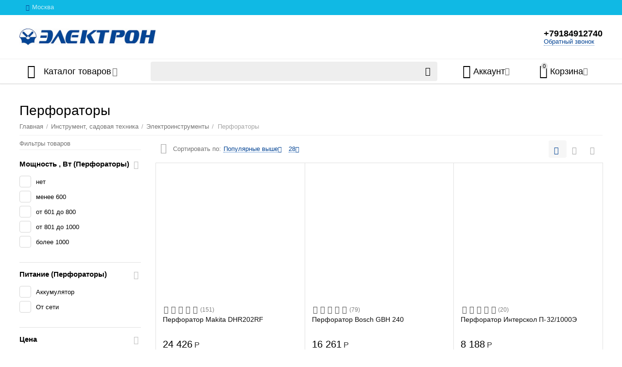

--- FILE ---
content_type: text/html; charset=utf-8
request_url: https://electron.yesprice.ru/perforatory/
body_size: 35183
content:

<!DOCTYPE html>
<html 
 lang="ru" dir="ltr">
<head>
<title>Инструмент, садовая техника :: Электроинструменты :: Перфораторы</title>

<base href="https://electron.yesprice.ru/" />
<meta http-equiv="Content-Type" content="text/html; charset=utf-8" data-ca-mode="ultimate" />
<meta name="viewport" content="initial-scale=1.0, width=device-width" />

<meta name="description" content="" />



    <meta name="keywords" content="" />


<meta name="format-detection" content="telephone=no">


            <link rel="canonical" href="https://electron.yesprice.ru/perforatory/" />
                    <link rel="next" href="https://electron.yesprice.ru/perforatory/page-2/" />
    



<meta property="og:type" content="website" />
<meta property="og:locale" content="ru_RU" />
<meta property="og:title" content="Инструмент, садовая техника :: Электроинструменты :: Перфораторы" />
<meta property="og:description" content="" />
<meta property="og:url" content="https://electron.yesprice.ru/perforatory/" />
    <meta property="og:image" content="https://electron.yesprice.ru/images/detailed/26778/482_category_1720088756.png" />

<!-- Yandex.Metrika counter -->
<script type="text/javascript" >
   (function(m,e,t,r,i,k,a){m[i]=m[i]||function(){(m[i].a=m[i].a||[]).push(arguments)};
   m[i].l=1*new Date();
   for (var j = 0; j < document.scripts.length; j++) {if (document.scripts[j].src === r) { return; }}
   k=e.createElement(t),a=e.getElementsByTagName(t)[0],k.async=1,k.src=r,a.parentNode.insertBefore(k,a)})
   (window, document, "script", "https://mc.yandex.ru/metrika/tag.js", "ym");

   ym(61996747, "init", {
        clickmap:true,
        trackLinks:true,
        accurateTrackBounce:true
   });
</script>
<noscript><div><img src="https://mc.yandex.ru/watch/61996747" style="position:absolute; left:-9999px;" alt="" /></div></noscript>
<!-- /Yandex.Metrika counter -->


    <link href="https://electron.yesprice.ru/images/logos/15000/favicon_0ym3-vv.ico" rel="shortcut icon" type="image/png" />


<link type="text/css" rel="stylesheet" href="https://electron.yesprice.ru/var/cache/misc/assets/design/themes/abt__unitheme2/css/standalone.a3b1230ed9be2f55962b0017780476241770040686.css" />


</head>

<body>
    
        
        <div class="ty-tygh   bp-tygh-container" id="tygh_container">

        <div id="ajax_overlay" class="ty-ajax-overlay"></div>
<div id="ajax_loading_box" class="ty-ajax-loading-box"></div>

        <div class="cm-notification-container notification-container">
</div>

        <div class="ty-helper-container " id="tygh_main_container">
            
                 
                
<div class="tygh-top-panel clearfix">
    <div class="container-fluid  top-grid">
                                        
                <div class="container-fluid-row">
<div class="row-fluid ">        <div class="span16  " >
                    <div class=" ty-float-left">
        
        <div class="ty-geo-maps__geolocation"
         data-ca-geo-map-location-is-location-detected="false"
         data-ca-geo-map-location-element="location_block"
         id="geo_maps_location_block_55008"
    >
        
        

    
    

<a id="opener_geo_maps_location_dialog_55008" class="cm-dialog-opener cm-dialog-auto-size ty-geo-maps__geolocation__opener" href="https://electron.yesprice.ru/index.php?dispatch=geo_maps.customer_geolocation" data-ca-target-id="content_geo_maps_location_dialog_55008"  data-ca-dialog-title="Местоположение покупателя" rel="nofollow"><i class="ty-icon-location-arrow"></i><span class="ty-geo-maps__geolocation__opener-text">            <span data-ca-geo-map-location-element="location" class="ty-geo-maps__geolocation__location">Москва</span>
        </span></a>

<div class="hidden" id="content_geo_maps_location_dialog_55008" title="Выберите ваш город">
    
</div>

    <!--geo_maps_location_block_55008--></div>

            </div>
            </div>
</div>
    </div>
                                        
    
</div>
</div>

<div class="tygh-header clearfix">
    <div class="container-fluid  header-grid  advanced-header">
                                        
                <div class="container-fluid-row">
<div class="row-fluid ">        <div class="span4 top-logo-grid " >
                    <div class="top-logo ">
        <div class="ty-logo-container">
    
            <a href="https://electron.yesprice.ru/" title="">
        <img class="ty-pict  ty-logo-container__image cm-image" id="det_img_2110582004"  src="https://electron.yesprice.ru/images/logos/15000/d9830dcaabfcc8a-1663047547.jpg"  alt="" title=""  />


    
            </a>
    </div>

            </div>
            </div>

    
                                        
                                        
                
        <div class="span12 top-phones " >
                    <div class="top-phones-grid ">
        <div class="ty-wysiwyg-content"  data-ca-live-editor-object-id="0" data-ca-live-editor-object-type=""><div class="ut2-pn">
	<div class="ut2-pn__items">
		<a href="tel:+79184912740">+79184912740</a>
		<a href="tel:"></a>
	</div>
	<div class="ut2-pn__link">
		    




    
    

<a id="opener_call_request_55002" class="cm-dialog-opener cm-dialog-auto-size "  data-ca-target-id="content_call_request_55002"  data-ca-dialog-title="Заказать обратный звонок" rel="nofollow"><span >Обратный звонок</span></a>

<div class="hidden" id="content_call_request_55002" title="Обратный звонок">
        <div id="call_request_55002">

<form name="call_requests_form_main" id="form_call_request_55002" action="https://electron.yesprice.ru/" method="post" class="cm-ajax cm-ajax-full-render cm-processing-personal-data" data-ca-processing-personal-data-without-click="true" >

<input type="hidden" name="result_ids" value="call_request_55002" />
<input type="hidden" name="return_url" value="index.php?dispatch=categories.view&amp;category_id=482" />


<div class="ty-control-group">
    <label class="ty-control-group__title" for="call_data_call_request_55002_name">Ваше имя</label>
    <input id="call_data_call_request_55002_name" size="50" class="ty-input-text-full" type="text" name="call_data[name]" value="" />
</div>

<div class="ty-control-group">
    <label for="call_data_call_request_55002_phone" class="ty-control-group__title cm-mask-phone-label cm-required">Телефон</label>
    <input id="call_data_call_request_55002_phone" class="ty-input-text-full cm-mask-phone ty-inputmask-bdi" size="50" type="text" name="call_data[phone]" value="" data-enable-custom-mask="true" />
</div>


    <div class="ty-control-group">
        <label for="call_data_call_request_55002_convenient_time_from" class="ty-control-group__title">Удобное время</label>
        <bdi>
            <input id="call_data_call_request_55002_convenient_time_from" class="ty-input-text cm-cr-mask-time" size="6" type="text" name="call_data[time_from]" value="" placeholder="09:00" /> -
            <input id="call_data_call_request_55002_convenient_time_to" class="ty-input-text cm-cr-mask-time" size="6" type="text" name="call_data[time_to]" value="" placeholder="20:00" />
        </bdi>
    </div>








<div class="cm-block-add-subscribe">
</div>

<div class="buttons-container">
        
 
    <button  class="ty-btn__primary ty-btn__big cm-form-dialog-closer ty-btn ty-btn" type="submit" name="dispatch[call_requests.request]" ><span><span>Отправить</span></span></button>


</div>

<input type="hidden" name="security_hash" class="cm-no-hide-input" value="16806599d3955ace55ad92e9a1edf288" /></form>

<!--call_request_55002--></div>


</div>
	</div>
</div></div>
            </div>
            </div>
</div>
    </div>
                                        
                <div class="container-fluid-row container-fluid-row-full-width top-menu-grid">
<div class="row-fluid ">        <div class="span16 " >
                    <div class="row-fluid ">        <div class="span11 top-left-grid " >
                    <div class="row-fluid ">        <div class="span6 menu-grid " >
                    <div class="ty-dropdown-box   top-menu-grid-vetrtical">
        <div id="sw_dropdown_55004" class="ty-dropdown-box__title cm-combination ">
            
                            <a>Каталог товаров</a>
                        

        </div>
        <div id="dropdown_55004" class="cm-popup-box ty-dropdown-box__content hidden">
            

<div class="ut2-menu__inbox"><ul class="ty-menu__items cm-responsive-menu"><li class="ty-menu__item cm-menu-item-responsive first-lvl"><a class="ty-menu__item-toggle ty-menu__menu-btn visible-phone cm-responsive-menu-toggle"><i class="ut2-icon-outline-expand_more"></i></a><a href="javascript:void(0)" class="ty-menu__item-link a-first-lvl"><div class="menu-lvl-ctn "><span><bdi>ТВ, фото, аудио, видео</bdi></span><i class="icon-right-dir ut2-icon-outline-arrow_forward"></i></div></a>
                                            <div class="ty-menu__submenu" id="topmenu_9966_1251852936"><div class="ty-menu__submenu-items cm-responsive-menu-submenu dropdown-column-item  with-icon-items clearfix" style="min-height: 476px"><ul><li class="ty-menu__submenu-col"><ul><li class="ut2-submenu-col second-lvl"><div class="ty-menu__submenu-item-header "><a href="https://electron.yesprice.ru/tv-videotehnika/" class="ty-menu__submenu-link"><bdi>TV, видеотехника</bdi></a></div><a class="ty-menu__item-toggle visible-phone cm-responsive-menu-toggle"><i class="ut2-icon-outline-expand_more"></i></a><div class="ty-menu__submenu " ><ul class="ty-menu__submenu-list hiddenCol cm-responsive-menu-submenu" style="height: 210px;"><li class="ty-menu__submenu-item"><a href="https://electron.yesprice.ru/televizory/" class="ty-menu__submenu-link"><bdi>Телевизоры</bdi></a></li><li class="ty-menu__submenu-item"><a href="https://electron.yesprice.ru/kronshteyny/" class="ty-menu__submenu-link"><bdi>Кронштейны</bdi></a></li><li class="ty-menu__submenu-item"><a href="https://electron.yesprice.ru/t2-tunery/" class="ty-menu__submenu-link"><bdi>T2 тюнеры</bdi></a></li><li class="ty-menu__submenu-item"><a href="https://electron.yesprice.ru/smart-tv-pristavki/" class="ty-menu__submenu-link"><bdi>Смарт-ТВ приставки</bdi></a></li><li class="ty-menu__submenu-item"><a href="https://electron.yesprice.ru/tv-kabeli/" class="ty-menu__submenu-link"><bdi>ТВ кабели</bdi></a></li><li class="ty-menu__submenu-item"><a href="https://electron.yesprice.ru/pleery-blu-ray-i-dvd/" class="ty-menu__submenu-link"><bdi>Плееры Blu-Ray и DVD</bdi></a></li><li class="ty-menu__submenu-item"><a href="https://electron.yesprice.ru/mediapleery/" class="ty-menu__submenu-link"><bdi>Медиаплееры</bdi></a></li><li class="ty-menu__submenu-item"><a href="https://electron.yesprice.ru/tv-antenny/" class="ty-menu__submenu-link"><bdi>ТВ антенны</bdi></a></li><li class="ty-menu__submenu-item"><a href="https://electron.yesprice.ru/pulty-du/" class="ty-menu__submenu-link"><bdi>Пульты ДУ</bdi></a></li><li class="ty-menu__submenu-item"><a href="https://electron.yesprice.ru/sputnikovoe-tv/" class="ty-menu__submenu-link"><bdi>Спутниковое ТВ</bdi></a></li><li class="ty-menu__submenu-item"><a href="https://electron.yesprice.ru/mikrosistemy-saundbary/" class="ty-menu__submenu-link"><bdi>Микросистемы, саундбары</bdi></a></li><li class="ty-menu__submenu-item"><a href="https://electron.yesprice.ru/videokamery/" class="ty-menu__submenu-link"><bdi>Видеокамеры</bdi></a></li>
</ul><a href="javascript:void(0);" onMouseOver="$(this).prev().addClass('view');$(this).addClass('hidden');" class="ut2-more"><span>Еще</span></a></div></li></ul></li><li class="ty-menu__submenu-col"><ul><li class="ut2-submenu-col second-lvl"><div class="ty-menu__submenu-item-header "><a href="https://electron.yesprice.ru/audiotehnika/" class="ty-menu__submenu-link"><bdi>Аудиотехника</bdi></a></div><a class="ty-menu__item-toggle visible-phone cm-responsive-menu-toggle"><i class="ut2-icon-outline-expand_more"></i></a><div class="ty-menu__submenu " ><ul class="ty-menu__submenu-list cm-responsive-menu-submenu" ><li class="ty-menu__submenu-item"><a href="https://electron.yesprice.ru/hi-fi-hi-end-pleery/" class="ty-menu__submenu-link"><bdi>Hi-Fi, Hi-End плееры</bdi></a></li><li class="ty-menu__submenu-item"><a href="https://electron.yesprice.ru/mp3-pleery/" class="ty-menu__submenu-link"><bdi>MP3 плееры</bdi></a></li><li class="ty-menu__submenu-item"><a href="https://electron.yesprice.ru/domashnie-kinoteatry/" class="ty-menu__submenu-link"><bdi>Домашние кинотеатры</bdi></a></li><li class="ty-menu__submenu-item"><a href="https://electron.yesprice.ru/muzykalnye-tsentry/" class="ty-menu__submenu-link"><bdi>Музыкальные центры</bdi></a></li><li class="ty-menu__submenu-item"><a href="https://electron.yesprice.ru/multimediynye-pleery/" class="ty-menu__submenu-link"><bdi>Мультимедийные плееры</bdi></a></li><li class="ty-menu__submenu-item"><a href="https://electron.yesprice.ru/proigryvateli-vinila/" class="ty-menu__submenu-link"><bdi>Проигрыватели винила</bdi></a></li><li class="ty-menu__submenu-item"><a href="https://electron.yesprice.ru/usiliteli-tsap-konvertory/" class="ty-menu__submenu-link"><bdi>Усилители, ЦАП, конверторы</bdi></a></li>
</ul></div></li></ul></li><li class="ty-menu__submenu-col"><ul><li class="ut2-submenu-col second-lvl"><div class="ty-menu__submenu-item-header "><a href="https://electron.yesprice.ru/fototekhnika/" class="ty-menu__submenu-link"><bdi>Фототехника</bdi></a></div><a class="ty-menu__item-toggle visible-phone cm-responsive-menu-toggle"><i class="ut2-icon-outline-expand_more"></i></a><div class="ty-menu__submenu " ><ul class="ty-menu__submenu-list cm-responsive-menu-submenu" ><li class="ty-menu__submenu-item"><a href="https://electron.yesprice.ru/fotoapparaty/" class="ty-menu__submenu-link"><bdi>Фотоаппараты</bdi></a></li><li class="ty-menu__submenu-item"><a href="https://electron.yesprice.ru/shtativy/" class="ty-menu__submenu-link"><bdi>Штативы</bdi></a></li><li class="ty-menu__submenu-item"><a href="https://electron.yesprice.ru/obektivy/" class="ty-menu__submenu-link"><bdi>Объективы</bdi></a></li><li class="ty-menu__submenu-item"><a href="https://electron.yesprice.ru/aksessuary-dlya-fototehniki/" class="ty-menu__submenu-link"><bdi>Аксессуары для фототехники</bdi></a></li>
</ul></div></li></ul></li><li class="ty-menu__submenu-col"><ul><li class="ut2-submenu-col second-lvl"><div class="ty-menu__submenu-item-header "><a href="https://electron.yesprice.ru/igrovye-konsoli-igry/" class="ty-menu__submenu-link"><bdi>Игровые консоли, игры</bdi></a></div><a class="ty-menu__item-toggle visible-phone cm-responsive-menu-toggle"><i class="ut2-icon-outline-expand_more"></i></a><div class="ty-menu__submenu " ><ul class="ty-menu__submenu-list cm-responsive-menu-submenu" ><li class="ty-menu__submenu-item"><a href="https://electron.yesprice.ru/igry-podpiski/" class="ty-menu__submenu-link"><bdi>Игры, подписки</bdi></a></li><li class="ty-menu__submenu-item"><a href="https://electron.yesprice.ru/geympady-dlya-pristavok/" class="ty-menu__submenu-link"><bdi>Геймпады для приставок</bdi></a></li><li class="ty-menu__submenu-item"><a href="https://electron.yesprice.ru/aksessuary-dlya-konsoley/" class="ty-menu__submenu-link"><bdi>Аксессуары для консолей</bdi></a></li><li class="ty-menu__submenu-item"><a href="https://electron.yesprice.ru/igrovye-pristavki/" class="ty-menu__submenu-link"><bdi>Игровые приставки</bdi></a></li><li class="ty-menu__submenu-item"><a href="https://electron.yesprice.ru/igrovye-suveniry/" class="ty-menu__submenu-link"><bdi>Игровые сувениры</bdi></a></li>
</ul></div></li></ul></li></ul></div>
</div>                    
                                                </li>
        <li class="ty-menu__item cm-menu-item-responsive first-lvl"><a class="ty-menu__item-toggle ty-menu__menu-btn visible-phone cm-responsive-menu-toggle"><i class="ut2-icon-outline-expand_more"></i></a><a href="javascript:void(0)" class="ty-menu__item-link a-first-lvl"><div class="menu-lvl-ctn "><span><bdi>Компьютеры, электроника</bdi></span><i class="icon-right-dir ut2-icon-outline-arrow_forward"></i></div></a>
                                            <div class="ty-menu__submenu" id="topmenu_9966_85145194"><div class="ty-menu__submenu-items cm-responsive-menu-submenu dropdown-column-item  with-icon-items clearfix" style="min-height: 476px"><ul><li class="ty-menu__submenu-col"><ul><li class="ut2-submenu-col second-lvl"><div class="ty-menu__submenu-item-header "><a href="https://electron.yesprice.ru/elektronika/" class="ty-menu__submenu-link"><bdi>Электроника</bdi></a></div><a class="ty-menu__item-toggle visible-phone cm-responsive-menu-toggle"><i class="ut2-icon-outline-expand_more"></i></a><div class="ty-menu__submenu " ><ul class="ty-menu__submenu-list hiddenCol cm-responsive-menu-submenu" style="height: 210px;"><li class="ty-menu__submenu-item"><a href="https://electron.yesprice.ru/gadzhety/" class="ty-menu__submenu-link"><bdi>Гаджеты</bdi></a></li><li class="ty-menu__submenu-item"><a href="https://electron.yesprice.ru/smartfony-mobilnye-telefony/" class="ty-menu__submenu-link"><bdi>Смартфоны и мобильные телефоны</bdi></a></li><li class="ty-menu__submenu-item"><a href="https://electron.yesprice.ru/planshety/" class="ty-menu__submenu-link"><bdi>Планшеты</bdi></a></li><li class="ty-menu__submenu-item"><a href="https://electron.yesprice.ru/garnitury-bluetooth/" class="ty-menu__submenu-link"><bdi>Гарнитуры bluetooth</bdi></a></li><li class="ty-menu__submenu-item"><a href="https://electron.yesprice.ru/naushniki-i-garnitury/" class="ty-menu__submenu-link"><bdi>Наушники и гарнитуры</bdi></a></li><li class="ty-menu__submenu-item"><a href="https://electron.yesprice.ru/smart-chasy/" class="ty-menu__submenu-link"><bdi>Smart-часы</bdi></a></li><li class="ty-menu__submenu-item"><a href="https://electron.yesprice.ru/elektronnye-knigi/" class="ty-menu__submenu-link"><bdi>Электронные книги</bdi></a></li><li class="ty-menu__submenu-item"><a href="https://electron.yesprice.ru/ekshn-kamery/" class="ty-menu__submenu-link"><bdi>Экшн-камеры</bdi></a></li><li class="ty-menu__submenu-item"><a href="https://electron.yesprice.ru/igrovye-manipulyatory/" class="ty-menu__submenu-link"><bdi>Игровые манипуляторы</bdi></a></li><li class="ty-menu__submenu-item"><a href="https://electron.yesprice.ru/radiostantsii/" class="ty-menu__submenu-link"><bdi>Радиостанции</bdi></a></li><li class="ty-menu__submenu-item"><a href="https://electron.yesprice.ru/kvadrokoptery/" class="ty-menu__submenu-link"><bdi>Квадрокоптеры</bdi></a></li>
</ul><a href="javascript:void(0);" onMouseOver="$(this).prev().addClass('view');$(this).addClass('hidden');" class="ut2-more"><span>Еще</span></a></div></li><li class="ut2-submenu-col second-lvl"><div class="ty-menu__submenu-item-header "><a href="https://electron.yesprice.ru/komputernaya-tehnika/" class="ty-menu__submenu-link"><bdi>Компьютерная техника</bdi></a></div><a class="ty-menu__item-toggle visible-phone cm-responsive-menu-toggle"><i class="ut2-icon-outline-expand_more"></i></a><div class="ty-menu__submenu " ><ul class="ty-menu__submenu-list cm-responsive-menu-submenu" ><li class="ty-menu__submenu-item"><a href="https://electron.yesprice.ru/monitory/" class="ty-menu__submenu-link"><bdi>Мониторы</bdi></a></li><li class="ty-menu__submenu-item"><a href="https://electron.yesprice.ru/monobloki/" class="ty-menu__submenu-link"><bdi>Моноблоки</bdi></a></li><li class="ty-menu__submenu-item"><a href="https://electron.yesprice.ru/nettopy/" class="ty-menu__submenu-link"><bdi>Неттопы</bdi></a></li><li class="ty-menu__submenu-item"><a href="https://electron.yesprice.ru/noutbuki/" class="ty-menu__submenu-link"><bdi>Ноутбуки</bdi></a></li><li class="ty-menu__submenu-item"><a href="https://electron.yesprice.ru/sistemnye-bloki/" class="ty-menu__submenu-link"><bdi>Системные блоки</bdi></a></li><li class="ty-menu__submenu-item"><a href="https://electron.yesprice.ru/tonkie-klienty/" class="ty-menu__submenu-link"><bdi>Тонкие клиенты</bdi></a></li>
</ul></div></li></ul></li><li class="ty-menu__submenu-col"><ul><li class="ut2-submenu-col second-lvl"><div class="ty-menu__submenu-item-header "><a href="https://electron.yesprice.ru/komplektuuschie-k-pk/" class="ty-menu__submenu-link"><bdi>Комплектующие к ПК</bdi></a></div><a class="ty-menu__item-toggle visible-phone cm-responsive-menu-toggle"><i class="ut2-icon-outline-expand_more"></i></a><div class="ty-menu__submenu " ><ul class="ty-menu__submenu-list hiddenCol cm-responsive-menu-submenu" style="height: 210px;"><li class="ty-menu__submenu-item"><a href="https://electron.yesprice.ru/protsessory/" class="ty-menu__submenu-link"><bdi>Процессоры</bdi></a></li><li class="ty-menu__submenu-item"><a href="https://electron.yesprice.ru/materinskie-platy/" class="ty-menu__submenu-link"><bdi>Материнские платы</bdi></a></li><li class="ty-menu__submenu-item"><a href="https://electron.yesprice.ru/videokarty/" class="ty-menu__submenu-link"><bdi>Видеокарты</bdi></a></li><li class="ty-menu__submenu-item"><a href="https://electron.yesprice.ru/operativnaya-pamyat/" class="ty-menu__submenu-link"><bdi>Оперативная память</bdi></a></li><li class="ty-menu__submenu-item"><a href="https://electron.yesprice.ru/bloki-pitaniya/" class="ty-menu__submenu-link"><bdi>Блоки питания</bdi></a></li><li class="ty-menu__submenu-item"><a href="https://electron.yesprice.ru/korpusa/" class="ty-menu__submenu-link"><bdi>Корпуса</bdi></a></li><li class="ty-menu__submenu-item"><a href="https://electron.yesprice.ru/ssd-nakopiteli/" class="ty-menu__submenu-link"><bdi>SSD накопители</bdi></a></li><li class="ty-menu__submenu-item"><a href="https://electron.yesprice.ru/hdd-zhestkie-diski/" class="ty-menu__submenu-link"><bdi>HDD жесткие диски</bdi></a></li><li class="ty-menu__submenu-item"><a href="https://electron.yesprice.ru/zvukovye-karty/" class="ty-menu__submenu-link"><bdi>Звуковые карты</bdi></a></li><li class="ty-menu__submenu-item"><a href="https://electron.yesprice.ru/opticheskie-privody/" class="ty-menu__submenu-link"><bdi>Оптические приводы</bdi></a></li><li class="ty-menu__submenu-item"><a href="https://electron.yesprice.ru/sistemy-ohlazhdeniya/" class="ty-menu__submenu-link"><bdi>Системы охлаждения</bdi></a></li><li class="ty-menu__submenu-item"><a href="https://electron.yesprice.ru/vneshnie-zhestkie-diski/" class="ty-menu__submenu-link"><bdi>Внешние жесткие диски</bdi></a></li><li class="ty-menu__submenu-item"><a href="https://electron.yesprice.ru/kontrollery-usb-ustroystva/" class="ty-menu__submenu-link"><bdi>Контроллеры, USB устройства</bdi></a></li><li class="ty-menu__submenu-item"><a href="https://electron.yesprice.ru/aksessuary-dlya-hdd-ssd/" class="ty-menu__submenu-link"><bdi>Аксессуары для HDD, SSD</bdi></a></li><li class="ty-menu__submenu-item"><a href="https://electron.yesprice.ru/dvd-cd-bd-diski/" class="ty-menu__submenu-link"><bdi>DVD, CD, BD диски</bdi></a></li>
</ul><a href="javascript:void(0);" onMouseOver="$(this).prev().addClass('view');$(this).addClass('hidden');" class="ut2-more"><span>Еще</span></a></div></li><li class="ut2-submenu-col second-lvl"><div class="ty-menu__submenu-item-header "><a href="https://electron.yesprice.ru/akustika/" class="ty-menu__submenu-link"><bdi>Акустика</bdi></a></div><a class="ty-menu__item-toggle visible-phone cm-responsive-menu-toggle"><i class="ut2-icon-outline-expand_more"></i></a><div class="ty-menu__submenu " ><ul class="ty-menu__submenu-list cm-responsive-menu-submenu" ><li class="ty-menu__submenu-item"><a href="https://electron.yesprice.ru/332-diktofony/" class="ty-menu__submenu-link"><bdi>Диктофоны</bdi></a></li><li class="ty-menu__submenu-item"><a href="https://electron.yesprice.ru/muzykalnye-instrumenty/" class="ty-menu__submenu-link"><bdi>Музыкальные инструменты</bdi></a></li><li class="ty-menu__submenu-item"><a href="https://electron.yesprice.ru/portativnaya-akustika/" class="ty-menu__submenu-link"><bdi>Портативная акустика</bdi></a></li><li class="ty-menu__submenu-item"><a href="https://electron.yesprice.ru/komputernye-kolonki/" class="ty-menu__submenu-link"><bdi>Компьютерные колонки</bdi></a></li><li class="ty-menu__submenu-item"><a href="https://electron.yesprice.ru/mikrofony/" class="ty-menu__submenu-link"><bdi>Микрофоны</bdi></a></li><li class="ty-menu__submenu-item"><a href="https://electron.yesprice.ru/audiokabeli/" class="ty-menu__submenu-link"><bdi>Аудиокабели</bdi></a></li>
</ul></div></li></ul></li><li class="ty-menu__submenu-col"><ul><li class="ut2-submenu-col second-lvl"><div class="ty-menu__submenu-item-header "><a href="https://electron.yesprice.ru/periferiya/" class="ty-menu__submenu-link"><bdi>Периферия</bdi></a></div><a class="ty-menu__item-toggle visible-phone cm-responsive-menu-toggle"><i class="ut2-icon-outline-expand_more"></i></a><div class="ty-menu__submenu " ><ul class="ty-menu__submenu-list hiddenCol cm-responsive-menu-submenu" style="height: 210px;"><li class="ty-menu__submenu-item"><a href="https://electron.yesprice.ru/stabilizatory-napryazheniya/" class="ty-menu__submenu-link"><bdi>Стабилизаторы напряжения</bdi></a></li><li class="ty-menu__submenu-item"><a href="https://electron.yesprice.ru/klaviatury/" class="ty-menu__submenu-link"><bdi>Клавиатуры</bdi></a></li><li class="ty-menu__submenu-item"><a href="https://electron.yesprice.ru/komplekt-klaviatura-i-mysh/" class="ty-menu__submenu-link"><bdi>Комплект клавиатура и мышь</bdi></a></li><li class="ty-menu__submenu-item"><a href="https://electron.yesprice.ru/myshi/" class="ty-menu__submenu-link"><bdi>Мыши</bdi></a></li><li class="ty-menu__submenu-item"><a href="https://electron.yesprice.ru/setevye-filtry-udliniteli/" class="ty-menu__submenu-link"><bdi>Сетевые фильтры, удлинители</bdi></a></li><li class="ty-menu__submenu-item"><a href="https://electron.yesprice.ru/fleshki/" class="ty-menu__submenu-link"><bdi>Флешки</bdi></a></li><li class="ty-menu__submenu-item"><a href="https://electron.yesprice.ru/kovriki-dlya-myshey/" class="ty-menu__submenu-link"><bdi>Коврики для мышей</bdi></a></li><li class="ty-menu__submenu-item"><a href="https://electron.yesprice.ru/ibp/" class="ty-menu__submenu-link"><bdi>ИБП</bdi></a></li><li class="ty-menu__submenu-item"><a href="https://electron.yesprice.ru/akkumulyatory-dlya-ibp/" class="ty-menu__submenu-link"><bdi>Аккумуляторы для ИБП</bdi></a></li><li class="ty-menu__submenu-item"><a href="https://electron.yesprice.ru/batareyki-akkumulyatory/" class="ty-menu__submenu-link"><bdi>Батарейки, аккумуляторы</bdi></a></li><li class="ty-menu__submenu-item"><a href="https://electron.yesprice.ru/web-kamery/" class="ty-menu__submenu-link"><bdi>Web камеры</bdi></a></li><li class="ty-menu__submenu-item"><a href="https://electron.yesprice.ru/ergonomika-rabochego-mesta/" class="ty-menu__submenu-link"><bdi>Эргономика рабочего места</bdi></a></li>
</ul><a href="javascript:void(0);" onMouseOver="$(this).prev().addClass('view');$(this).addClass('hidden');" class="ut2-more"><span>Еще</span></a></div></li><li class="ut2-submenu-col second-lvl"><div class="ty-menu__submenu-item-header "><a href="https://electron.yesprice.ru/elektrotransport/" class="ty-menu__submenu-link"><bdi>Электротранспорт</bdi></a></div><a class="ty-menu__item-toggle visible-phone cm-responsive-menu-toggle"><i class="ut2-icon-outline-expand_more"></i></a><div class="ty-menu__submenu " ><ul class="ty-menu__submenu-list cm-responsive-menu-submenu" ><li class="ty-menu__submenu-item"><a href="https://electron.yesprice.ru/aksessuary-dlya-elektrotransporta/" class="ty-menu__submenu-link"><bdi>Аксессуары для электротранспорта</bdi></a></li><li class="ty-menu__submenu-item"><a href="https://electron.yesprice.ru/giroskutery/" class="ty-menu__submenu-link"><bdi>Гироскутеры</bdi></a></li><li class="ty-menu__submenu-item"><a href="https://electron.yesprice.ru/monokolesa/" class="ty-menu__submenu-link"><bdi>Моноколеса</bdi></a></li><li class="ty-menu__submenu-item"><a href="https://electron.yesprice.ru/segvey/" class="ty-menu__submenu-link"><bdi>Сегвей</bdi></a></li><li class="ty-menu__submenu-item"><a href="https://electron.yesprice.ru/elektricheskie-samokaty/" class="ty-menu__submenu-link"><bdi>Электрические самокаты</bdi></a></li><li class="ty-menu__submenu-item"><a href="https://electron.yesprice.ru/elektro-girobordy/" class="ty-menu__submenu-link"><bdi>Электро, гироборды</bdi></a></li><li class="ty-menu__submenu-item"><a href="https://electron.yesprice.ru/elektromototsikly/" class="ty-menu__submenu-link"><bdi>Электромотоциклы</bdi></a></li>
</ul></div></li></ul></li><li class="ty-menu__submenu-col"><ul><li class="ut2-submenu-col second-lvl"><div class="ty-menu__submenu-item-header "><a href="https://electron.yesprice.ru/aksessuary-dlya-elektroniki/" class="ty-menu__submenu-link"><bdi>Мобильные аксессуары</bdi></a></div><a class="ty-menu__item-toggle visible-phone cm-responsive-menu-toggle"><i class="ut2-icon-outline-expand_more"></i></a><div class="ty-menu__submenu " ><ul class="ty-menu__submenu-list hiddenCol cm-responsive-menu-submenu" style="height: 210px;"><li class="ty-menu__submenu-item"><a href="https://electron.yesprice.ru/zaschitnye-stkla/" class="ty-menu__submenu-link"><bdi>Защитные стёкла</bdi></a></li><li class="ty-menu__submenu-item"><a href="https://electron.yesprice.ru/plenki/" class="ty-menu__submenu-link"><bdi>Пленки</bdi></a></li><li class="ty-menu__submenu-item"><a href="https://electron.yesprice.ru/zaryadki-setevye/" class="ty-menu__submenu-link"><bdi>Зарядные устройства (СЗУ)</bdi></a></li><li class="ty-menu__submenu-item"><a href="https://electron.yesprice.ru/monopody/" class="ty-menu__submenu-link"><bdi>Моноподы</bdi></a></li><li class="ty-menu__submenu-item"><a href="https://electron.yesprice.ru/karty-pamyati/" class="ty-menu__submenu-link"><bdi>Карты памяти</bdi></a></li><li class="ty-menu__submenu-item"><a href="https://electron.yesprice.ru/power-bank/" class="ty-menu__submenu-link"><bdi>Power bank</bdi></a></li><li class="ty-menu__submenu-item"><a href="https://electron.yesprice.ru/kabeli/" class="ty-menu__submenu-link"><bdi>Кабели</bdi></a></li><li class="ty-menu__submenu-item"><a href="https://electron.yesprice.ru/akkumulyatory-dlya-telefonov/" class="ty-menu__submenu-link"><bdi>Аккумуляторы для телефонов</bdi></a></li><li class="ty-menu__submenu-item"><a href="https://electron.yesprice.ru/aksessuary-dlya-noutbukov/" class="ty-menu__submenu-link"><bdi>Аксессуары для ноутбуков</bdi></a></li><li class="ty-menu__submenu-item"><a href="https://electron.yesprice.ru/sumki-i-chehly-dlya-noutbukov/" class="ty-menu__submenu-link"><bdi>Сумки и чехлы для ноутбуков</bdi></a></li><li class="ty-menu__submenu-item"><a href="https://electron.yesprice.ru/remeshki/" class="ty-menu__submenu-link"><bdi>Ремешки</bdi></a></li><li class="ty-menu__submenu-item"><a href="https://electron.yesprice.ru/uslugi/" class="ty-menu__submenu-link"><bdi>Услуги</bdi></a></li><li class="ty-menu__submenu-item"><a href="https://electron.yesprice.ru/popsokety/" class="ty-menu__submenu-link"><bdi>Попсокеты</bdi></a></li>
</ul><a href="javascript:void(0);" onMouseOver="$(this).prev().addClass('view');$(this).addClass('hidden');" class="ut2-more"><span>Еще</span></a></div></li><li class="ut2-submenu-col second-lvl"><div class="ty-menu__submenu-item-header "><a href="https://electron.yesprice.ru/servernoe-oborudovnie-shd/" class="ty-menu__submenu-link"><bdi>Серверное оборудование, СХД</bdi></a></div><a class="ty-menu__item-toggle visible-phone cm-responsive-menu-toggle"><i class="ut2-icon-outline-expand_more"></i></a><div class="ty-menu__submenu " ><ul class="ty-menu__submenu-list cm-responsive-menu-submenu" ><li class="ty-menu__submenu-item"><a href="https://electron.yesprice.ru/adaptery-dlya-serverov/" class="ty-menu__submenu-link"><bdi>Адаптеры для серверов</bdi></a></li><li class="ty-menu__submenu-item"><a href="https://electron.yesprice.ru/servernye-zhestkie-diski/" class="ty-menu__submenu-link"><bdi>Серверные жесткие диски</bdi></a></li><li class="ty-menu__submenu-item"><a href="https://electron.yesprice.ru/servernye-korpusa/" class="ty-menu__submenu-link"><bdi>Серверные корпуса</bdi></a></li><li class="ty-menu__submenu-item"><a href="https://electron.yesprice.ru/servernye-materinskie-platy/" class="ty-menu__submenu-link"><bdi>Серверные материнские платы</bdi></a></li><li class="ty-menu__submenu-item"><a href="https://electron.yesprice.ru/servernaya-operativnaya-pamyat/" class="ty-menu__submenu-link"><bdi>Серверная оперативная память</bdi></a></li><li class="ty-menu__submenu-item"><a href="https://electron.yesprice.ru/servernye-bloki-pitaniya/" class="ty-menu__submenu-link"><bdi>Серверные блоки питания</bdi></a></li><li class="ty-menu__submenu-item"><a href="https://electron.yesprice.ru/servernye-processory/" class="ty-menu__submenu-link"><bdi>Серверные процессоры</bdi></a></li><li class="ty-menu__submenu-item"><a href="https://electron.yesprice.ru/servery/" class="ty-menu__submenu-link"><bdi>Серверы</bdi></a></li><li class="ty-menu__submenu-item"><a href="https://electron.yesprice.ru/aksessuary-dlya-serverov/" class="ty-menu__submenu-link"><bdi>Аксессуары для серверов</bdi></a></li><li class="ty-menu__submenu-item"><a href="https://electron.yesprice.ru/sistemy-hraneniya-dannyh/" class="ty-menu__submenu-link"><bdi>Системы хранения данных</bdi></a></li>
</ul></div></li></ul></li></ul></div>
</div>                    
                                                </li>
        <li class="ty-menu__item cm-menu-item-responsive first-lvl"><a class="ty-menu__item-toggle ty-menu__menu-btn visible-phone cm-responsive-menu-toggle"><i class="ut2-icon-outline-expand_more"></i></a><a href="javascript:void(0)" class="ty-menu__item-link a-first-lvl"><div class="menu-lvl-ctn "><span><bdi>Бытовая техника</bdi></span><i class="icon-right-dir ut2-icon-outline-arrow_forward"></i></div></a>
                                            <div class="ty-menu__submenu" id="topmenu_9966_2826231455"><div class="ty-menu__submenu-items cm-responsive-menu-submenu dropdown-column-item  with-icon-items clearfix" style="min-height: 476px"><ul><li class="ty-menu__submenu-col"><ul><li class="ut2-submenu-col second-lvl"><div class="ty-menu__submenu-item-header "><a href="https://electron.yesprice.ru/krupnaya-bytovaya-tehnika/" class="ty-menu__submenu-link"><bdi>Крупная бытовая техника</bdi></a></div><a class="ty-menu__item-toggle visible-phone cm-responsive-menu-toggle"><i class="ut2-icon-outline-expand_more"></i></a><div class="ty-menu__submenu " ><ul class="ty-menu__submenu-list cm-responsive-menu-submenu" ><li class="ty-menu__submenu-item"><a href="https://electron.yesprice.ru/holodilniki/" class="ty-menu__submenu-link"><bdi>Холодильники</bdi></a></li><li class="ty-menu__submenu-item"><a href="https://electron.yesprice.ru/stiralnye-mashiny/" class="ty-menu__submenu-link"><bdi>Стиральные машины</bdi></a></li><li class="ty-menu__submenu-item"><a href="https://electron.yesprice.ru/kuhonnye-plity/" class="ty-menu__submenu-link"><bdi>Кухонные плиты</bdi></a></li><li class="ty-menu__submenu-item"><a href="https://electron.yesprice.ru/posudomoechnye-mashiny/" class="ty-menu__submenu-link"><bdi>Посудомоечные машины</bdi></a></li><li class="ty-menu__submenu-item"><a href="https://electron.yesprice.ru/morozilnye-kamery/" class="ty-menu__submenu-link"><bdi>Морозильные камеры</bdi></a></li><li class="ty-menu__submenu-item"><a href="https://electron.yesprice.ru/morozilnye-lari/" class="ty-menu__submenu-link"><bdi>Морозильные лари</bdi></a></li><li class="ty-menu__submenu-item"><a href="https://electron.yesprice.ru/aksessuary-dlya-bytovoy-tekhniki/" class="ty-menu__submenu-link"><bdi>Аксессуары для бытовой техники</bdi></a></li><li class="ty-menu__submenu-item"><a href="https://electron.yesprice.ru/sushilnye-mashiny/" class="ty-menu__submenu-link"><bdi>Сушильные машины</bdi></a></li>
</ul></div></li><li class="ut2-submenu-col second-lvl"><div class="ty-menu__submenu-item-header "><a href="https://electron.yesprice.ru/vstraivaemaya-tekhnika/" class="ty-menu__submenu-link"><bdi>Встраиваемая техника</bdi></a></div><a class="ty-menu__item-toggle visible-phone cm-responsive-menu-toggle"><i class="ut2-icon-outline-expand_more"></i></a><div class="ty-menu__submenu " ><ul class="ty-menu__submenu-list cm-responsive-menu-submenu" ><li class="ty-menu__submenu-item"><a href="https://electron.yesprice.ru/varochnye-poverkhnosti/" class="ty-menu__submenu-link"><bdi>Варочные поверхности</bdi></a></li><li class="ty-menu__submenu-item"><a href="https://electron.yesprice.ru/dukhovye-shkafy/" class="ty-menu__submenu-link"><bdi>Духовые шкафы</bdi></a></li><li class="ty-menu__submenu-item"><a href="https://electron.yesprice.ru/vytyazhki/" class="ty-menu__submenu-link"><bdi>Вытяжки</bdi></a></li><li class="ty-menu__submenu-item"><a href="https://electron.yesprice.ru/vstraivaemye-posudomoechnye-mashiny/" class="ty-menu__submenu-link"><bdi>Встраиваемые посудомоечные машины</bdi></a></li><li class="ty-menu__submenu-item"><a href="https://electron.yesprice.ru/vstraivaemye-mikrovolnovye-pechi/" class="ty-menu__submenu-link"><bdi>Встраиваемые микроволновые печи</bdi></a></li><li class="ty-menu__submenu-item"><a href="https://electron.yesprice.ru/vstraivaemye-stiralnye-mashiny/" class="ty-menu__submenu-link"><bdi>Встраиваемые стиральные машины</bdi></a></li><li class="ty-menu__submenu-item"><a href="https://electron.yesprice.ru/vstraivaemye-holodilniki/" class="ty-menu__submenu-link"><bdi>Встраиваемые холодильники</bdi></a></li><li class="ty-menu__submenu-item"><a href="https://electron.yesprice.ru/moyki/" class="ty-menu__submenu-link"><bdi>Мойки</bdi></a></li><li class="ty-menu__submenu-item"><a href="https://electron.yesprice.ru/smesiteli-dlya-kuhni/" class="ty-menu__submenu-link"><bdi>Смесители для кухни</bdi></a></li>
</ul></div></li></ul></li><li class="ty-menu__submenu-col"><ul><li class="ut2-submenu-col second-lvl"><div class="ty-menu__submenu-item-header "><a href="https://electron.yesprice.ru/tehnika-dlya-kuhni/" class="ty-menu__submenu-link"><bdi>Техника для кухни</bdi></a></div><a class="ty-menu__item-toggle visible-phone cm-responsive-menu-toggle"><i class="ut2-icon-outline-expand_more"></i></a><div class="ty-menu__submenu " ><ul class="ty-menu__submenu-list hiddenCol cm-responsive-menu-submenu" style="height: 210px;"><li class="ty-menu__submenu-item"><a href="https://electron.yesprice.ru/blendery/" class="ty-menu__submenu-link"><bdi>Блендеры</bdi></a></li><li class="ty-menu__submenu-item"><a href="https://electron.yesprice.ru/vafelnitsy-buterbrodnitsy/" class="ty-menu__submenu-link"><bdi>Вафельницы, бутербродницы</bdi></a></li><li class="ty-menu__submenu-item"><a href="https://electron.yesprice.ru/vesy-kukhonnye/" class="ty-menu__submenu-link"><bdi>Весы кухонные</bdi></a></li><li class="ty-menu__submenu-item"><a href="https://electron.yesprice.ru/yogurtnitsy-morozhenitsy/" class="ty-menu__submenu-link"><bdi>Йогуртницы, мороженицы</bdi></a></li><li class="ty-menu__submenu-item"><a href="https://electron.yesprice.ru/kuhonnye-kombayny/" class="ty-menu__submenu-link"><bdi>Кухонные комбайны</bdi></a></li><li class="ty-menu__submenu-item"><a href="https://electron.yesprice.ru/mikrovolnovye-pechi/" class="ty-menu__submenu-link"><bdi>Микроволновые печи</bdi></a></li><li class="ty-menu__submenu-item"><a href="https://electron.yesprice.ru/miksery/" class="ty-menu__submenu-link"><bdi>Миксеры</bdi></a></li><li class="ty-menu__submenu-item"><a href="https://electron.yesprice.ru/elektropechi-nastolnye/" class="ty-menu__submenu-link"><bdi>Мини-печи</bdi></a></li><li class="ty-menu__submenu-item"><a href="https://electron.yesprice.ru/multivarki/" class="ty-menu__submenu-link"><bdi>Мультиварки</bdi></a></li><li class="ty-menu__submenu-item"><a href="https://electron.yesprice.ru/myasorubki/" class="ty-menu__submenu-link"><bdi>Мясорубки</bdi></a></li><li class="ty-menu__submenu-item"><a href="https://electron.yesprice.ru/nastolnye-plitki/" class="ty-menu__submenu-link"><bdi>Настольные плитки</bdi></a></li><li class="ty-menu__submenu-item"><a href="https://electron.yesprice.ru/parovarki/" class="ty-menu__submenu-link"><bdi>Пароварки</bdi></a></li><li class="ty-menu__submenu-item"><a href="https://electron.yesprice.ru/sushilki-dlya-ovoschey-fruktov/" class="ty-menu__submenu-link"><bdi>Сушилки для овощей, фруктов</bdi></a></li><li class="ty-menu__submenu-item"><a href="https://electron.yesprice.ru/tostery/" class="ty-menu__submenu-link"><bdi>Тостеры</bdi></a></li><li class="ty-menu__submenu-item"><a href="https://electron.yesprice.ru/hlebopechki/" class="ty-menu__submenu-link"><bdi>Хлебопечки</bdi></a></li><li class="ty-menu__submenu-item"><a href="https://electron.yesprice.ru/grili/" class="ty-menu__submenu-link"><bdi>Грили</bdi></a></li><li class="ty-menu__submenu-item"><a href="https://electron.yesprice.ru/blinnicy/" class="ty-menu__submenu-link"><bdi>Блинницы</bdi></a></li><li class="ty-menu__submenu-item"><a href="https://electron.yesprice.ru/frityurnicy/" class="ty-menu__submenu-link"><bdi>Фритюрницы</bdi></a></li>
</ul><a href="javascript:void(0);" onMouseOver="$(this).prev().addClass('view');$(this).addClass('hidden');" class="ut2-more"><span>Еще</span></a></div></li><li class="ut2-submenu-col second-lvl"><div class="ty-menu__submenu-item-header "><a href="https://electron.yesprice.ru/tehnika-dlya-napitkov/" class="ty-menu__submenu-link"><bdi>Техника для напитков</bdi></a></div><a class="ty-menu__item-toggle visible-phone cm-responsive-menu-toggle"><i class="ut2-icon-outline-expand_more"></i></a><div class="ty-menu__submenu " ><ul class="ty-menu__submenu-list cm-responsive-menu-submenu" ><li class="ty-menu__submenu-item"><a href="https://electron.yesprice.ru/kofevarki/" class="ty-menu__submenu-link"><bdi>Кофеварки</bdi></a></li><li class="ty-menu__submenu-item"><a href="https://electron.yesprice.ru/kofemolki/" class="ty-menu__submenu-link"><bdi>Кофемолки</bdi></a></li><li class="ty-menu__submenu-item"><a href="https://electron.yesprice.ru/sokovyzhimalki/" class="ty-menu__submenu-link"><bdi>Соковыжималки</bdi></a></li><li class="ty-menu__submenu-item"><a href="https://electron.yesprice.ru/termopoty/" class="ty-menu__submenu-link"><bdi>Термопоты</bdi></a></li><li class="ty-menu__submenu-item"><a href="https://electron.yesprice.ru/elektrochayniki/" class="ty-menu__submenu-link"><bdi>Электрочайники</bdi></a></li><li class="ty-menu__submenu-item"><a href="https://electron.yesprice.ru/kofe/" class="ty-menu__submenu-link"><bdi>Кофе</bdi></a></li><li class="ty-menu__submenu-item"><a href="https://electron.yesprice.ru/kulery-dlya-vody/" class="ty-menu__submenu-link"><bdi>Кулеры для воды</bdi></a></li><li class="ty-menu__submenu-item"><a href="https://electron.yesprice.ru/termosy-i-termokruzhki-ru/" class="ty-menu__submenu-link"><bdi>Термосы и термокружки</bdi></a></li><li class="ty-menu__submenu-item"><a href="https://electron.yesprice.ru/distillyatory-pivovarni/" class="ty-menu__submenu-link"><bdi>Дистилляторы, пивоварни</bdi></a></li>
</ul></div></li></ul></li><li class="ty-menu__submenu-col"><ul><li class="ut2-submenu-col second-lvl"><div class="ty-menu__submenu-item-header "><a href="https://electron.yesprice.ru/dlya-uborki-i-glazhki/" class="ty-menu__submenu-link"><bdi>Для уборки и глажки</bdi></a></div><a class="ty-menu__item-toggle visible-phone cm-responsive-menu-toggle"><i class="ut2-icon-outline-expand_more"></i></a><div class="ty-menu__submenu " ><ul class="ty-menu__submenu-list cm-responsive-menu-submenu" ><li class="ty-menu__submenu-item"><a href="https://electron.yesprice.ru/gladilnye-doski/" class="ty-menu__submenu-link"><bdi>Гладильные доски</bdi></a></li><li class="ty-menu__submenu-item"><a href="https://electron.yesprice.ru/pylesosy/" class="ty-menu__submenu-link"><bdi>Пылесосы</bdi></a></li><li class="ty-menu__submenu-item"><a href="https://electron.yesprice.ru/sushilki-dlya-belya/" class="ty-menu__submenu-link"><bdi>Сушилки для белья</bdi></a></li><li class="ty-menu__submenu-item"><a href="https://electron.yesprice.ru/utugi/" class="ty-menu__submenu-link"><bdi>Утюги</bdi></a></li><li class="ty-menu__submenu-item"><a href="https://electron.yesprice.ru/shveynye-mashinki/" class="ty-menu__submenu-link"><bdi>Швейные машинки</bdi></a></li><li class="ty-menu__submenu-item"><a href="https://electron.yesprice.ru/stekloochistiteli/" class="ty-menu__submenu-link"><bdi>Стеклоочистители</bdi></a></li><li class="ty-menu__submenu-item"><a href="https://electron.yesprice.ru/otparivateli/" class="ty-menu__submenu-link"><bdi>Отпариватели</bdi></a></li><li class="ty-menu__submenu-item"><a href="https://electron.yesprice.ru/shvabry/" class="ty-menu__submenu-link"><bdi>Швабры</bdi></a></li><li class="ty-menu__submenu-item"><a href="https://electron.yesprice.ru/roboty-pylesosy/" class="ty-menu__submenu-link"><bdi>Роботы-пылесосы</bdi></a></li>
</ul></div></li><li class="ut2-submenu-col second-lvl"><div class="ty-menu__submenu-item-header "><a href="https://electron.yesprice.ru/krasota-zdorove/" class="ty-menu__submenu-link"><bdi>Красота, здоровье</bdi></a></div><a class="ty-menu__item-toggle visible-phone cm-responsive-menu-toggle"><i class="ut2-icon-outline-expand_more"></i></a><div class="ty-menu__submenu " ><ul class="ty-menu__submenu-list hiddenCol cm-responsive-menu-submenu" style="height: 210px;"><li class="ty-menu__submenu-item"><a href="https://electron.yesprice.ru/vesy-napolnye/" class="ty-menu__submenu-link"><bdi>Весы напольные</bdi></a></li><li class="ty-menu__submenu-item"><a href="https://electron.yesprice.ru/vypryamiteli-stajlery/" class="ty-menu__submenu-link"><bdi>Выпрямители, стайлеры</bdi></a></li><li class="ty-menu__submenu-item"><a href="https://electron.yesprice.ru/manikurnye-nabory/" class="ty-menu__submenu-link"><bdi>Маникюрные наборы</bdi></a></li><li class="ty-menu__submenu-item"><a href="https://electron.yesprice.ru/massazhery/" class="ty-menu__submenu-link"><bdi>Массажеры</bdi></a></li><li class="ty-menu__submenu-item"><a href="https://electron.yesprice.ru/mashinki-dlya-strizhki/" class="ty-menu__submenu-link"><bdi>Машинки для стрижки</bdi></a></li><li class="ty-menu__submenu-item"><a href="https://electron.yesprice.ru/feny/" class="ty-menu__submenu-link"><bdi>Фены</bdi></a></li><li class="ty-menu__submenu-item"><a href="https://electron.yesprice.ru/elektrobritvy/" class="ty-menu__submenu-link"><bdi>Электробритвы</bdi></a></li><li class="ty-menu__submenu-item"><a href="https://electron.yesprice.ru/epilyatory/" class="ty-menu__submenu-link"><bdi>Эпиляторы</bdi></a></li><li class="ty-menu__submenu-item"><a href="https://electron.yesprice.ru/zubnye-schetki/" class="ty-menu__submenu-link"><bdi>Зубные щетки</bdi></a></li><li class="ty-menu__submenu-item"><a href="https://electron.yesprice.ru/ingalyatory/" class="ty-menu__submenu-link"><bdi>Ингаляторы</bdi></a></li><li class="ty-menu__submenu-item"><a href="https://electron.yesprice.ru/nazalnye-aspiratory/" class="ty-menu__submenu-link"><bdi>Назальные аспираторы</bdi></a></li><li class="ty-menu__submenu-item"><a href="https://electron.yesprice.ru/stetoskopy/" class="ty-menu__submenu-link"><bdi>Стетоскопы</bdi></a></li><li class="ty-menu__submenu-item"><a href="https://electron.yesprice.ru/termometry/" class="ty-menu__submenu-link"><bdi>Термометры</bdi></a></li><li class="ty-menu__submenu-item"><a href="https://electron.yesprice.ru/tonometry/" class="ty-menu__submenu-link"><bdi>Тонометры</bdi></a></li><li class="ty-menu__submenu-item"><a href="https://electron.yesprice.ru/elektrogrelki/" class="ty-menu__submenu-link"><bdi>Электрогрелки</bdi></a></li><li class="ty-menu__submenu-item"><a href="https://electron.yesprice.ru/kosmeticheskie-pribory/" class="ty-menu__submenu-link"><bdi>Косметические приборы</bdi></a></li>
</ul><a href="javascript:void(0);" onMouseOver="$(this).prev().addClass('view');$(this).addClass('hidden');" class="ut2-more"><span>Еще</span></a></div></li></ul></li></ul></div>
</div>                    
                                                </li>
        <li class="ty-menu__item cm-menu-item-responsive first-lvl"><a class="ty-menu__item-toggle ty-menu__menu-btn visible-phone cm-responsive-menu-toggle"><i class="ut2-icon-outline-expand_more"></i></a><a href="javascript:void(0)" class="ty-menu__item-link a-first-lvl"><div class="menu-lvl-ctn "><span><bdi>Климатическая техника</bdi></span><i class="icon-right-dir ut2-icon-outline-arrow_forward"></i></div></a>
                                            <div class="ty-menu__submenu" id="topmenu_9966_2274942044"><div class="ty-menu__submenu-items cm-responsive-menu-submenu dropdown-column-item  with-icon-items clearfix" style="min-height: 476px"><ul><li class="ty-menu__submenu-col"><ul><li class="ut2-submenu-col second-lvl"><div class="ty-menu__submenu-item-header "><a href="https://electron.yesprice.ru/ohlazhdenie-vozdukha/" class="ty-menu__submenu-link"><bdi>Охлаждение воздуха</bdi></a></div><a class="ty-menu__item-toggle visible-phone cm-responsive-menu-toggle"><i class="ut2-icon-outline-expand_more"></i></a><div class="ty-menu__submenu " ><ul class="ty-menu__submenu-list cm-responsive-menu-submenu" ><li class="ty-menu__submenu-item"><a href="https://electron.yesprice.ru/konditsionery/" class="ty-menu__submenu-link"><bdi>Кондиционеры</bdi></a></li><li class="ty-menu__submenu-item"><a href="https://electron.yesprice.ru/ventilyatory/" class="ty-menu__submenu-link"><bdi>Вентиляторы</bdi></a></li><li class="ty-menu__submenu-item"><a href="https://electron.yesprice.ru/uvlazhniteli-osushiteli/" class="ty-menu__submenu-link"><bdi>Увлажнители, осушители</bdi></a></li><li class="ty-menu__submenu-item"><a href="https://electron.yesprice.ru/ochistiteli-vozduha/" class="ty-menu__submenu-link"><bdi>Очистители воздуха</bdi></a></li>
</ul></div></li></ul></li><li class="ty-menu__submenu-col"><ul><li class="ut2-submenu-col second-lvl"><div class="ty-menu__submenu-item-header "><a href="https://electron.yesprice.ru/otoplenie/" class="ty-menu__submenu-link"><bdi>Отопление</bdi></a></div><a class="ty-menu__item-toggle visible-phone cm-responsive-menu-toggle"><i class="ut2-icon-outline-expand_more"></i></a><div class="ty-menu__submenu " ><ul class="ty-menu__submenu-list cm-responsive-menu-submenu" ><li class="ty-menu__submenu-item"><a href="https://electron.yesprice.ru/boylery/" class="ty-menu__submenu-link"><bdi>Бойлеры</bdi></a></li><li class="ty-menu__submenu-item"><a href="https://electron.yesprice.ru/gazovye-kolonki/" class="ty-menu__submenu-link"><bdi>Газовые колонки</bdi></a></li>
</ul></div></li></ul></li><li class="ty-menu__submenu-col"><ul><li class="ut2-submenu-col second-lvl"><div class="ty-menu__submenu-item-header "><a href="https://electron.yesprice.ru/obogrevateli/" class="ty-menu__submenu-link"><bdi>Обогреватели</bdi></a></div><a class="ty-menu__item-toggle visible-phone cm-responsive-menu-toggle"><i class="ut2-icon-outline-expand_more"></i></a><div class="ty-menu__submenu " ><ul class="ty-menu__submenu-list cm-responsive-menu-submenu" ><li class="ty-menu__submenu-item"><a href="https://electron.yesprice.ru/konvektory/" class="ty-menu__submenu-link"><bdi>Конвекторы</bdi></a></li><li class="ty-menu__submenu-item"><a href="https://electron.yesprice.ru/teploventilyatory/" class="ty-menu__submenu-link"><bdi>Тепловентиляторы</bdi></a></li><li class="ty-menu__submenu-item"><a href="https://electron.yesprice.ru/maslyanye-obogrevateli/" class="ty-menu__submenu-link"><bdi>Масляные обогреватели</bdi></a></li><li class="ty-menu__submenu-item"><a href="https://electron.yesprice.ru/infrakrasnye-obogrevateli/" class="ty-menu__submenu-link"><bdi>Инфракрасные обогреватели</bdi></a></li><li class="ty-menu__submenu-item"><a href="https://electron.yesprice.ru/teplovye-pushki/" class="ty-menu__submenu-link"><bdi>Тепловые пушки</bdi></a></li><li class="ty-menu__submenu-item"><a href="https://electron.yesprice.ru/sushilki-dlya-ruk/" class="ty-menu__submenu-link"><bdi>Сушилки для рук</bdi></a></li>
</ul></div></li></ul></li></ul></div>
</div>                    
                                                </li>
        <li class="ty-menu__item cm-menu-item-responsive first-lvl"><a class="ty-menu__item-toggle ty-menu__menu-btn visible-phone cm-responsive-menu-toggle"><i class="ut2-icon-outline-expand_more"></i></a><a href="javascript:void(0)" class="ty-menu__item-link a-first-lvl"><div class="menu-lvl-ctn "><span><bdi>Офисная техника</bdi></span><i class="icon-right-dir ut2-icon-outline-arrow_forward"></i></div></a>
                                            <div class="ty-menu__submenu" id="topmenu_9966_326439023"><div class="ty-menu__submenu-items cm-responsive-menu-submenu dropdown-column-item  with-icon-items clearfix" style="min-height: 476px"><ul><li class="ty-menu__submenu-col"><ul><li class="ut2-submenu-col second-lvl"><div class="ty-menu__submenu-item-header "><a href="https://electron.yesprice.ru/orgtehnika/" class="ty-menu__submenu-link"><bdi>Оргтехника</bdi></a></div><a class="ty-menu__item-toggle visible-phone cm-responsive-menu-toggle"><i class="ut2-icon-outline-expand_more"></i></a><div class="ty-menu__submenu " ><ul class="ty-menu__submenu-list hiddenCol cm-responsive-menu-submenu" style="height: 210px;"><li class="ty-menu__submenu-item"><a href="https://electron.yesprice.ru/printery-mfu/" class="ty-menu__submenu-link"><bdi>Принтеры, МФУ</bdi></a></li><li class="ty-menu__submenu-item"><a href="https://electron.yesprice.ru/skanery/" class="ty-menu__submenu-link"><bdi>Сканеры</bdi></a></li><li class="ty-menu__submenu-item"><a href="https://electron.yesprice.ru/kresla-stulya/" class="ty-menu__submenu-link"><bdi>Кресла, стулья</bdi></a></li><li class="ty-menu__submenu-item"><a href="https://electron.yesprice.ru/faksy-telefony/" class="ty-menu__submenu-link"><bdi>Факсы, телефоны</bdi></a></li><li class="ty-menu__submenu-item"><a href="https://electron.yesprice.ru/kalkulyatory/" class="ty-menu__submenu-link"><bdi>Калькуляторы</bdi></a></li><li class="ty-menu__submenu-item"><a href="https://electron.yesprice.ru/torgovoe-oborudovanie/" class="ty-menu__submenu-link"><bdi>Торговое оборудование</bdi></a></li><li class="ty-menu__submenu-item"><a href="https://electron.yesprice.ru/laminatory/" class="ty-menu__submenu-link"><bdi>Ламинаторы</bdi></a></li><li class="ty-menu__submenu-item"><a href="https://electron.yesprice.ru/perepletchiki/" class="ty-menu__submenu-link"><bdi>Переплетчики</bdi></a></li><li class="ty-menu__submenu-item"><a href="https://electron.yesprice.ru/rezaki/" class="ty-menu__submenu-link"><bdi>Резаки</bdi></a></li><li class="ty-menu__submenu-item"><a href="https://electron.yesprice.ru/shredery/" class="ty-menu__submenu-link"><bdi>Шредеры</bdi></a></li><li class="ty-menu__submenu-item"><a href="https://electron.yesprice.ru/plottery/" class="ty-menu__submenu-link"><bdi>Плоттеры</bdi></a></li><li class="ty-menu__submenu-item"><a href="https://electron.yesprice.ru/skanery-shtrih-koda/" class="ty-menu__submenu-link"><bdi>Сканеры штрих-кода</bdi></a></li>
</ul><a href="javascript:void(0);" onMouseOver="$(this).prev().addClass('view');$(this).addClass('hidden');" class="ut2-more"><span>Еще</span></a></div></li><li class="ut2-submenu-col second-lvl"><div class="ty-menu__submenu-item-header "><a href="https://electron.yesprice.ru/programmnoe-obespechenie/" class="ty-menu__submenu-link"><bdi>Программное обеспечение</bdi></a></div><a class="ty-menu__item-toggle visible-phone cm-responsive-menu-toggle"><i class="ut2-icon-outline-expand_more"></i></a><div class="ty-menu__submenu " ><ul class="ty-menu__submenu-list cm-responsive-menu-submenu" ><li class="ty-menu__submenu-item"><a href="https://electron.yesprice.ru/antivirusy/" class="ty-menu__submenu-link"><bdi>Антивирусы</bdi></a></li><li class="ty-menu__submenu-item"><a href="https://electron.yesprice.ru/operatsionnye-sistemy/" class="ty-menu__submenu-link"><bdi>Операционные системы</bdi></a></li><li class="ty-menu__submenu-item"><a href="https://electron.yesprice.ru/programmy/" class="ty-menu__submenu-link"><bdi>Программы</bdi></a></li>
</ul></div></li></ul></li><li class="ty-menu__submenu-col"><ul><li class="ut2-submenu-col second-lvl"><div class="ty-menu__submenu-item-header "><a href="https://electron.yesprice.ru/rashodnye-materialy/" class="ty-menu__submenu-link"><bdi>Расходные материалы</bdi></a></div><a class="ty-menu__item-toggle visible-phone cm-responsive-menu-toggle"><i class="ut2-icon-outline-expand_more"></i></a><div class="ty-menu__submenu " ><ul class="ty-menu__submenu-list cm-responsive-menu-submenu" ><li class="ty-menu__submenu-item"><a href="https://electron.yesprice.ru/bumaga/" class="ty-menu__submenu-link"><bdi>Бумага</bdi></a></li><li class="ty-menu__submenu-item"><a href="https://electron.yesprice.ru/zapasnye-chasti/" class="ty-menu__submenu-link"><bdi>Запасные части</bdi></a></li><li class="ty-menu__submenu-item"><a href="https://electron.yesprice.ru/kartridzhi/" class="ty-menu__submenu-link"><bdi>Картриджи</bdi></a></li><li class="ty-menu__submenu-item"><a href="https://electron.yesprice.ru/snpch/" class="ty-menu__submenu-link"><bdi>СНПЧ</bdi></a></li><li class="ty-menu__submenu-item"><a href="https://electron.yesprice.ru/tonery/" class="ty-menu__submenu-link"><bdi>Тонеры</bdi></a></li><li class="ty-menu__submenu-item"><a href="https://electron.yesprice.ru/chernila/" class="ty-menu__submenu-link"><bdi>Чернила</bdi></a></li><li class="ty-menu__submenu-item"><a href="https://electron.yesprice.ru/chistyaschie-sredstva/" class="ty-menu__submenu-link"><bdi>Чистящие средства</bdi></a></li><li class="ty-menu__submenu-item"><a href="https://electron.yesprice.ru/plenki-dlya-laminirovaniya/" class="ty-menu__submenu-link"><bdi>Пленки для ламинирования</bdi></a></li>
</ul></div></li><li class="ut2-submenu-col second-lvl"><div class="ty-menu__submenu-item-header "><a href="https://electron.yesprice.ru/setevoe-oborudovanie/" class="ty-menu__submenu-link"><bdi>Сетевое оборудование</bdi></a></div><a class="ty-menu__item-toggle visible-phone cm-responsive-menu-toggle"><i class="ut2-icon-outline-expand_more"></i></a><div class="ty-menu__submenu " ><ul class="ty-menu__submenu-list hiddenCol cm-responsive-menu-submenu" style="height: 210px;"><li class="ty-menu__submenu-item"><a href="https://electron.yesprice.ru/kvm-perekluchateli/" class="ty-menu__submenu-link"><bdi>KVM-переключатели</bdi></a></li><li class="ty-menu__submenu-item"><a href="https://electron.yesprice.ru/voip-oborudovanie/" class="ty-menu__submenu-link"><bdi>VoIP оборудование</bdi></a></li><li class="ty-menu__submenu-item"><a href="https://electron.yesprice.ru/wi-fi-adaptery/" class="ty-menu__submenu-link"><bdi>Wi-fi адаптеры</bdi></a></li><li class="ty-menu__submenu-item"><a href="https://electron.yesprice.ru/wi-fi-tochki-dostupa/" class="ty-menu__submenu-link"><bdi>Wi-fi точки доступа</bdi></a></li><li class="ty-menu__submenu-item"><a href="https://electron.yesprice.ru/xdsl-oborudovanie/" class="ty-menu__submenu-link"><bdi>xDSL оборудование</bdi></a></li><li class="ty-menu__submenu-item"><a href="https://electron.yesprice.ru/antenny-wi-fi/" class="ty-menu__submenu-link"><bdi>Антенны wi-fi</bdi></a></li><li class="ty-menu__submenu-item"><a href="https://electron.yesprice.ru/instrumenty-i-oborudovanie/" class="ty-menu__submenu-link"><bdi>Инструменты и оборудование</bdi></a></li><li class="ty-menu__submenu-item"><a href="https://electron.yesprice.ru/kommutatory/" class="ty-menu__submenu-link"><bdi>Коммутаторы</bdi></a></li><li class="ty-menu__submenu-item"><a href="https://electron.yesprice.ru/koroba-stykovochnye-bloki/" class="ty-menu__submenu-link"><bdi>Короба, стыковочные блоки</bdi></a></li><li class="ty-menu__submenu-item"><a href="https://electron.yesprice.ru/mediakonvertory-sfp-moduli/" class="ty-menu__submenu-link"><bdi>Медиаконверторы, SFP модули</bdi></a></li><li class="ty-menu__submenu-item"><a href="https://electron.yesprice.ru/modemy/" class="ty-menu__submenu-link"><bdi>Модемы 3G, 4G</bdi></a></li><li class="ty-menu__submenu-item"><a href="https://electron.yesprice.ru/vitaya-para-optovolokno/" class="ty-menu__submenu-link"><bdi>Патч-корды, пигтейлы</bdi></a></li><li class="ty-menu__submenu-item"><a href="https://electron.yesprice.ru/print-servery/" class="ty-menu__submenu-link"><bdi>Принт-серверы</bdi></a></li><li class="ty-menu__submenu-item"><a href="https://electron.yesprice.ru/routery/" class="ty-menu__submenu-link"><bdi>Роутеры</bdi></a></li><li class="ty-menu__submenu-item"><a href="https://electron.yesprice.ru/setevye-adaptery-powerline/" class="ty-menu__submenu-link"><bdi>Сетевые адаптеры, Powerline</bdi></a></li><li class="ty-menu__submenu-item"><a href="https://electron.yesprice.ru/setevye-aksessuary/" class="ty-menu__submenu-link"><bdi>Сетевые аксессуары</bdi></a></li><li class="ty-menu__submenu-item"><a href="https://electron.yesprice.ru/setevye-diskovye-massivy/" class="ty-menu__submenu-link"><bdi>Сетевые дисковые массивы</bdi></a></li><li class="ty-menu__submenu-item"><a href="https://electron.yesprice.ru/konnektory/" class="ty-menu__submenu-link"><bdi>Коннекторы</bdi></a></li><li class="ty-menu__submenu-item"><a href="https://electron.yesprice.ru/opticheskie-kabeli/" class="ty-menu__submenu-link"><bdi>Оптические кабели</bdi></a></li><li class="ty-menu__submenu-item"><a href="https://electron.yesprice.ru/vitaya-para/" class="ty-menu__submenu-link"><bdi>Витая пара</bdi></a></li><li class="ty-menu__submenu-item"><a href="https://electron.yesprice.ru/patch-paneli/" class="ty-menu__submenu-link"><bdi>Патч-панели</bdi></a></li><li class="ty-menu__submenu-item"><a href="https://electron.yesprice.ru/shkafy-telekommunikacionnye/" class="ty-menu__submenu-link"><bdi>Шкафы телекоммуникационные</bdi></a></li><li class="ty-menu__submenu-item"><a href="https://electron.yesprice.ru/shkafy-servernye/" class="ty-menu__submenu-link"><bdi>Шкафы серверные</bdi></a></li><li class="ty-menu__submenu-item"><a href="https://electron.yesprice.ru/shkafy-elektrotehnicheskie/" class="ty-menu__submenu-link"><bdi>Шкафы электротехнические</bdi></a></li><li class="ty-menu__submenu-item"><a href="https://electron.yesprice.ru/aksessuary-dlya-shkafov-i-stoek/" class="ty-menu__submenu-link"><bdi>Аксессуары для шкафов и стоек</bdi></a></li>
</ul><a href="javascript:void(0);" onMouseOver="$(this).prev().addClass('view');$(this).addClass('hidden');" class="ut2-more"><span>Еще</span></a></div></li></ul></li><li class="ty-menu__submenu-col"><ul><li class="ut2-submenu-col second-lvl"><div class="ty-menu__submenu-item-header "><a href="https://electron.yesprice.ru/videooborudovanie/" class="ty-menu__submenu-link"><bdi>Видеооборудование</bdi></a></div><a class="ty-menu__item-toggle visible-phone cm-responsive-menu-toggle"><i class="ut2-icon-outline-expand_more"></i></a><div class="ty-menu__submenu " ><ul class="ty-menu__submenu-list cm-responsive-menu-submenu" ><li class="ty-menu__submenu-item"><a href="https://electron.yesprice.ru/proektory/" class="ty-menu__submenu-link"><bdi>Проекторы</bdi></a></li><li class="ty-menu__submenu-item"><a href="https://electron.yesprice.ru/proektsionnye-ekrany/" class="ty-menu__submenu-link"><bdi>Проекционные экраны</bdi></a></li><li class="ty-menu__submenu-item"><a href="https://electron.yesprice.ru/interaktivnye-markernye-doski/" class="ty-menu__submenu-link"><bdi>Интерактивные, маркерные доски</bdi></a></li><li class="ty-menu__submenu-item"><a href="https://electron.yesprice.ru/aksessuary-dlya-proektorov/" class="ty-menu__submenu-link"><bdi>Аксессуары для проекторов</bdi></a></li><li class="ty-menu__submenu-item"><a href="https://electron.yesprice.ru/professionalnye-paneli/" class="ty-menu__submenu-link"><bdi>Профессиональные панели</bdi></a></li><li class="ty-menu__submenu-item"><a href="https://electron.yesprice.ru/aksessuary-dlya-dosok/" class="ty-menu__submenu-link"><bdi>Аксессуары для досок</bdi></a></li>
</ul></div></li><li class="ut2-submenu-col second-lvl"><div class="ty-menu__submenu-item-header "><a href="https://electron.yesprice.ru/suveniry-biznes-podarki/" class="ty-menu__submenu-link"><bdi>Сувениры, бизнес-подарки</bdi></a></div><a class="ty-menu__item-toggle visible-phone cm-responsive-menu-toggle"><i class="ut2-icon-outline-expand_more"></i></a><div class="ty-menu__submenu " ><ul class="ty-menu__submenu-list cm-responsive-menu-submenu" ><li class="ty-menu__submenu-item"><a href="https://electron.yesprice.ru/pishuschie-prinadlezhnosti/" class="ty-menu__submenu-link"><bdi>Пишущие принадлежности</bdi></a></li><li class="ty-menu__submenu-item"><a href="https://electron.yesprice.ru/izdeliya-iz-kozhi/" class="ty-menu__submenu-link"><bdi>Изделия из кожи</bdi></a></li><li class="ty-menu__submenu-item"><a href="https://electron.yesprice.ru/shveycarskie-karty/" class="ty-menu__submenu-link"><bdi>Швейцарские карты</bdi></a></li><li class="ty-menu__submenu-item"><a href="https://electron.yesprice.ru/dlya-zapisey-i-planirovaniya/" class="ty-menu__submenu-link"><bdi>Для записей и планирования</bdi></a></li>
</ul></div></li></ul></li></ul></div>
</div>                    
                                                </li>
        <li class="ty-menu__item cm-menu-item-responsive first-lvl"><a class="ty-menu__item-toggle ty-menu__menu-btn visible-phone cm-responsive-menu-toggle"><i class="ut2-icon-outline-expand_more"></i></a><a href="javascript:void(0)" class="ty-menu__item-link a-first-lvl"><div class="menu-lvl-ctn "><span><bdi>Все для автомобиля</bdi></span><i class="icon-right-dir ut2-icon-outline-arrow_forward"></i></div></a>
                                            <div class="ty-menu__submenu" id="topmenu_9966_2368106439"><div class="ty-menu__submenu-items cm-responsive-menu-submenu dropdown-column-item  with-icon-items clearfix" style="min-height: 476px"><ul><li class="ty-menu__submenu-col"><ul><li class="ut2-submenu-col second-lvl"><div class="ty-menu__submenu-item-header "><a href="https://electron.yesprice.ru/avtoaksessuary/" class="ty-menu__submenu-link"><bdi>Автоаксессуары</bdi></a></div><a class="ty-menu__item-toggle visible-phone cm-responsive-menu-toggle"><i class="ut2-icon-outline-expand_more"></i></a><div class="ty-menu__submenu " ><ul class="ty-menu__submenu-list cm-responsive-menu-submenu" ><li class="ty-menu__submenu-item"><a href="https://electron.yesprice.ru/avtoderzhateli/" class="ty-menu__submenu-link"><bdi>Автодержатели</bdi></a></li><li class="ty-menu__submenu-item"><a href="https://electron.yesprice.ru/avtokompressory-monometry/" class="ty-menu__submenu-link"><bdi>Автокомпрессоры, монометры</bdi></a></li><li class="ty-menu__submenu-item"><a href="https://electron.yesprice.ru/avtopylesosy/" class="ty-menu__submenu-link"><bdi>Автопылесосы</bdi></a></li><li class="ty-menu__submenu-item"><a href="https://electron.yesprice.ru/avtohimiya/" class="ty-menu__submenu-link"><bdi>Автохимия</bdi></a></li><li class="ty-menu__submenu-item"><a href="https://electron.yesprice.ru/aromatizatory/" class="ty-menu__submenu-link"><bdi>Ароматизаторы</bdi></a></li><li class="ty-menu__submenu-item"><a href="https://electron.yesprice.ru/zaryadnye-ustroystva-azu/" class="ty-menu__submenu-link"><bdi>Зарядные устройства (АЗУ)</bdi></a></li><li class="ty-menu__submenu-item"><a href="https://electron.yesprice.ru/pusko-zaryadnye-ustroystva/" class="ty-menu__submenu-link"><bdi>Пуско-зарядные устройства</bdi></a></li><li class="ty-menu__submenu-item"><a href="https://electron.yesprice.ru/domkraty/" class="ty-menu__submenu-link"><bdi>Домкраты</bdi></a></li><li class="ty-menu__submenu-item"><a href="https://electron.yesprice.ru/lampy-avtomobilnye/" class="ty-menu__submenu-link"><bdi>Лампы автомобильные</bdi></a></li>
</ul></div></li></ul></li><li class="ty-menu__submenu-col"><ul><li class="ut2-submenu-col second-lvl"><div class="ty-menu__submenu-item-header "><a href="https://electron.yesprice.ru/avtozvuk-video/" class="ty-menu__submenu-link"><bdi>Автозвук, видео</bdi></a></div><a class="ty-menu__item-toggle visible-phone cm-responsive-menu-toggle"><i class="ut2-icon-outline-expand_more"></i></a><div class="ty-menu__submenu " ><ul class="ty-menu__submenu-list cm-responsive-menu-submenu" ><li class="ty-menu__submenu-item"><a href="https://electron.yesprice.ru/fm-transmittery/" class="ty-menu__submenu-link"><bdi>FM трансмиттеры</bdi></a></li><li class="ty-menu__submenu-item"><a href="https://electron.yesprice.ru/avtoakustika/" class="ty-menu__submenu-link"><bdi>Автоакустика</bdi></a></li><li class="ty-menu__submenu-item"><a href="https://electron.yesprice.ru/avtomagnitoly/" class="ty-menu__submenu-link"><bdi>Автомагнитолы</bdi></a></li><li class="ty-menu__submenu-item"><a href="https://electron.yesprice.ru/avtomonitory/" class="ty-menu__submenu-link"><bdi>Автомониторы</bdi></a></li><li class="ty-menu__submenu-item"><a href="https://electron.yesprice.ru/avtousiliteli/" class="ty-menu__submenu-link"><bdi>Автоусилители</bdi></a></li><li class="ty-menu__submenu-item"><a href="https://electron.yesprice.ru/kamery-zadnego-vida/" class="ty-menu__submenu-link"><bdi>Камеры заднего вида</bdi></a></li><li class="ty-menu__submenu-item"><a href="https://electron.yesprice.ru/sabvufery/" class="ty-menu__submenu-link"><bdi>Сабвуферы</bdi></a></li><li class="ty-menu__submenu-item"><a href="https://electron.yesprice.ru/perehodnye-ramki-dlya-magnitol/" class="ty-menu__submenu-link"><bdi>Переходные рамки для магнитол</bdi></a></li>
</ul></div></li></ul></li><li class="ty-menu__submenu-col"><ul><li class="ut2-submenu-col second-lvl"><div class="ty-menu__submenu-item-header "><a href="https://electron.yesprice.ru/avtoelektronika/" class="ty-menu__submenu-link"><bdi>Автоэлектроника</bdi></a></div><a class="ty-menu__item-toggle visible-phone cm-responsive-menu-toggle"><i class="ut2-icon-outline-expand_more"></i></a><div class="ty-menu__submenu " ><ul class="ty-menu__submenu-list cm-responsive-menu-submenu" ><li class="ty-menu__submenu-item"><a href="https://electron.yesprice.ru/avtoinvertory/" class="ty-menu__submenu-link"><bdi>Автоинверторы</bdi></a></li><li class="ty-menu__submenu-item"><a href="https://electron.yesprice.ru/avtosignalizatsii/" class="ty-menu__submenu-link"><bdi>Автосигнализации</bdi></a></li><li class="ty-menu__submenu-item"><a href="https://electron.yesprice.ru/alkotestery/" class="ty-menu__submenu-link"><bdi>Алкотестеры</bdi></a></li><li class="ty-menu__submenu-item"><a href="https://electron.yesprice.ru/videoregistratory/" class="ty-menu__submenu-link"><bdi>Видеорегистраторы</bdi></a></li><li class="ty-menu__submenu-item"><a href="https://electron.yesprice.ru/navigatory/" class="ty-menu__submenu-link"><bdi>Навигаторы</bdi></a></li><li class="ty-menu__submenu-item"><a href="https://electron.yesprice.ru/parkovochnye-radary/" class="ty-menu__submenu-link"><bdi>Парковочные радары</bdi></a></li><li class="ty-menu__submenu-item"><a href="https://electron.yesprice.ru/radar-detektory/" class="ty-menu__submenu-link"><bdi>Радар-детекторы</bdi></a></li><li class="ty-menu__submenu-item"><a href="https://electron.yesprice.ru/avtoholodilniki/" class="ty-menu__submenu-link"><bdi>Автохолодильники</bdi></a></li><li class="ty-menu__submenu-item"><a href="https://electron.yesprice.ru/chasy-avtomobilnye/" class="ty-menu__submenu-link"><bdi>Часы автомобильные</bdi></a></li><li class="ty-menu__submenu-item"><a href="https://electron.yesprice.ru/moduli-skanery-obd/" class="ty-menu__submenu-link"><bdi>Модули, сканеры OBD</bdi></a></li>
</ul></div></li></ul></li></ul></div>
</div>                    
                                                </li>
        <li class="ty-menu__item cm-menu-item-responsive first-lvl"><a class="ty-menu__item-toggle ty-menu__menu-btn visible-phone cm-responsive-menu-toggle"><i class="ut2-icon-outline-expand_more"></i></a><a href="javascript:void(0)" class="ty-menu__item-link a-first-lvl"><div class="menu-lvl-ctn "><span><bdi>Системы безопасности, умный дом</bdi></span><i class="icon-right-dir ut2-icon-outline-arrow_forward"></i></div></a>
                                            <div class="ty-menu__submenu" id="topmenu_9966_263649629"><div class="ty-menu__submenu-items cm-responsive-menu-submenu dropdown-column-item  with-icon-items clearfix" style="min-height: 476px"><ul><li class="ty-menu__submenu-col"><ul><li class="ut2-submenu-col second-lvl"><div class="ty-menu__submenu-item-header "><a href="https://electron.yesprice.ru/videonablyudenie/" class="ty-menu__submenu-link"><bdi>Видеонаблюдение</bdi></a></div><a class="ty-menu__item-toggle visible-phone cm-responsive-menu-toggle"><i class="ut2-icon-outline-expand_more"></i></a><div class="ty-menu__submenu " ><ul class="ty-menu__submenu-list cm-responsive-menu-submenu" ><li class="ty-menu__submenu-item"><a href="https://electron.yesprice.ru/ip-kamery/" class="ty-menu__submenu-link"><bdi>IP камеры</bdi></a></li><li class="ty-menu__submenu-item"><a href="https://electron.yesprice.ru/aksessuary-dlya-videonablyudeniya/" class="ty-menu__submenu-link"><bdi>Аксессуары для видеонаблюдения</bdi></a></li><li class="ty-menu__submenu-item"><a href="https://electron.yesprice.ru/videokamery-analogovye/" class="ty-menu__submenu-link"><bdi>Камеры видеонаблюдения</bdi></a></li><li class="ty-menu__submenu-item"><a href="https://electron.yesprice.ru/videoregistratory-dlya-videonablyudeniya/" class="ty-menu__submenu-link"><bdi>Видеорегистраторы для видеонаблюдения</bdi></a></li><li class="ty-menu__submenu-item"><a href="https://electron.yesprice.ru/kabeli-dlya-videonablyudeniya/" class="ty-menu__submenu-link"><bdi>Кабели для видеонаблюдения</bdi></a></li><li class="ty-menu__submenu-item"><a href="https://electron.yesprice.ru/komplekty-videonablyudeniya/" class="ty-menu__submenu-link"><bdi>Комплекты видеонаблюдения</bdi></a></li><li class="ty-menu__submenu-item"><a href="https://electron.yesprice.ru/teplovizory/" class="ty-menu__submenu-link"><bdi>Тепловизоры</bdi></a></li>
</ul></div></li></ul></li><li class="ty-menu__submenu-col"><ul><li class="ut2-submenu-col second-lvl"><div class="ty-menu__submenu-item-header "><a href="https://electron.yesprice.ru/kontrol-dostupa/" class="ty-menu__submenu-link"><bdi>Контроль доступа</bdi></a></div><a class="ty-menu__item-toggle visible-phone cm-responsive-menu-toggle"><i class="ut2-icon-outline-expand_more"></i></a><div class="ty-menu__submenu " ><ul class="ty-menu__submenu-list cm-responsive-menu-submenu" ><li class="ty-menu__submenu-item"><a href="https://electron.yesprice.ru/aksessuary-dlya-skud/" class="ty-menu__submenu-link"><bdi>Аксессуары для СКУД</bdi></a></li><li class="ty-menu__submenu-item"><a href="https://electron.yesprice.ru/videodomofony/" class="ty-menu__submenu-link"><bdi>Видеодомофоны</bdi></a></li><li class="ty-menu__submenu-item"><a href="https://electron.yesprice.ru/vyzyvnye-paneli/" class="ty-menu__submenu-link"><bdi>Вызывные панели</bdi></a></li><li class="ty-menu__submenu-item"><a href="https://electron.yesprice.ru/datchiki/" class="ty-menu__submenu-link"><bdi>Датчики</bdi></a></li><li class="ty-menu__submenu-item"><a href="https://electron.yesprice.ru/dovodchiki/" class="ty-menu__submenu-link"><bdi>Доводчики</bdi></a></li><li class="ty-menu__submenu-item"><a href="https://electron.yesprice.ru/zamki/" class="ty-menu__submenu-link"><bdi>Замки</bdi></a></li><li class="ty-menu__submenu-item"><a href="https://electron.yesprice.ru/schityvateli/" class="ty-menu__submenu-link"><bdi>Считыватели</bdi></a></li><li class="ty-menu__submenu-item"><a href="https://electron.yesprice.ru/terminaly-dostupa/" class="ty-menu__submenu-link"><bdi>Терминалы доступа</bdi></a></li>
</ul></div></li></ul></li><li class="ty-menu__submenu-col"><ul><li class="ut2-submenu-col second-lvl"><div class="ty-menu__submenu-item-header "><a href="https://electron.yesprice.ru/ohranno-pozharnaya-signalizaciya/" class="ty-menu__submenu-link"><bdi>Охранно-пожарная сигнализация</bdi></a></div><a class="ty-menu__item-toggle visible-phone cm-responsive-menu-toggle"><i class="ut2-icon-outline-expand_more"></i></a><div class="ty-menu__submenu " ><ul class="ty-menu__submenu-list cm-responsive-menu-submenu" ><li class="ty-menu__submenu-item"><a href="https://electron.yesprice.ru/signalizacii/" class="ty-menu__submenu-link"><bdi>Сигнализации</bdi></a></li><li class="ty-menu__submenu-item"><a href="https://electron.yesprice.ru/aksessuary-dlya-ops/" class="ty-menu__submenu-link"><bdi>Аксессуары для ОПС</bdi></a></li><li class="ty-menu__submenu-item"><a href="https://electron.yesprice.ru/izveschateli/" class="ty-menu__submenu-link"><bdi>Извещатели</bdi></a></li><li class="ty-menu__submenu-item"><a href="https://electron.yesprice.ru/komplekty-signalizacii-gsm/" class="ty-menu__submenu-link"><bdi>Комплекты сигнализации GSM</bdi></a></li><li class="ty-menu__submenu-item"><a href="https://electron.yesprice.ru/kontrolnye-paneli/" class="ty-menu__submenu-link"><bdi>Контрольные панели</bdi></a></li>
</ul></div></li></ul></li><li class="ty-menu__submenu-col"><ul><li class="ut2-submenu-col second-lvl"><div class="ty-menu__submenu-item-header "><a href="https://electron.yesprice.ru/umnyy-dom/" class="ty-menu__submenu-link"><bdi>Умный дом</bdi></a></div><a class="ty-menu__item-toggle visible-phone cm-responsive-menu-toggle"><i class="ut2-icon-outline-expand_more"></i></a><div class="ty-menu__submenu " ><ul class="ty-menu__submenu-list cm-responsive-menu-submenu" ><li class="ty-menu__submenu-item"><a href="https://electron.yesprice.ru/umnye-lampy/" class="ty-menu__submenu-link"><bdi>Умные лампы</bdi></a></li><li class="ty-menu__submenu-item"><a href="https://electron.yesprice.ru/umnye-rozetki/" class="ty-menu__submenu-link"><bdi>Умные розетки</bdi></a></li><li class="ty-menu__submenu-item"><a href="https://electron.yesprice.ru/umnye-ustroystva/" class="ty-menu__submenu-link"><bdi>Умные устройства</bdi></a></li><li class="ty-menu__submenu-item"><a href="https://electron.yesprice.ru/bazovye-bloki/" class="ty-menu__submenu-link"><bdi>Базовые блоки</bdi></a></li><li class="ty-menu__submenu-item"><a href="https://electron.yesprice.ru/komplekty-umnyy-dom/" class="ty-menu__submenu-link"><bdi>Комплекты Умный дом</bdi></a></li><li class="ty-menu__submenu-item"><a href="https://electron.yesprice.ru/umnye-kolonki/" class="ty-menu__submenu-link"><bdi>Умные колонки</bdi></a></li>
</ul></div></li></ul></li><li class="ty-menu__submenu-col"><ul><li class="ut2-submenu-col second-lvl"><div class="ty-menu__submenu-item-header "><a href="https://electron.yesprice.ru/elektrika/" class="ty-menu__submenu-link"><bdi>Электрика</bdi></a></div><a class="ty-menu__item-toggle visible-phone cm-responsive-menu-toggle"><i class="ut2-icon-outline-expand_more"></i></a><div class="ty-menu__submenu " ><ul class="ty-menu__submenu-list cm-responsive-menu-submenu" ><li class="ty-menu__submenu-item"><a href="https://electron.yesprice.ru/vilki-shtepseli/" class="ty-menu__submenu-link"><bdi>Вилки, штепсели</bdi></a></li><li class="ty-menu__submenu-item"><a href="https://electron.yesprice.ru/vyklyuchateli/" class="ty-menu__submenu-link"><bdi>Выключатели</bdi></a></li><li class="ty-menu__submenu-item"><a href="https://electron.yesprice.ru/dimmery/" class="ty-menu__submenu-link"><bdi>Диммеры</bdi></a></li><li class="ty-menu__submenu-item"><a href="https://electron.yesprice.ru/rozetki/" class="ty-menu__submenu-link"><bdi>Розетки</bdi></a></li><li class="ty-menu__submenu-item"><a href="https://electron.yesprice.ru/kolodki-dlya-udliniteley/" class="ty-menu__submenu-link"><bdi>Колодки для удлинителей</bdi></a></li><li class="ty-menu__submenu-item"><a href="https://electron.yesprice.ru/uzo-avtomaty/" class="ty-menu__submenu-link"><bdi>УЗО, автоматы</bdi></a></li><li class="ty-menu__submenu-item"><a href="https://electron.yesprice.ru/izdeliya-dlya-elektromontazha/" class="ty-menu__submenu-link"><bdi>Изделия для электромонтажа</bdi></a></li>
</ul></div></li></ul></li></ul></div>
</div>                    
                                                </li>
        <li class="ty-menu__item cm-menu-item-responsive first-lvl"><a class="ty-menu__item-toggle ty-menu__menu-btn visible-phone cm-responsive-menu-toggle"><i class="ut2-icon-outline-expand_more"></i></a><a href="javascript:void(0)" class="ty-menu__item-link a-first-lvl"><div class="menu-lvl-ctn "><span><bdi>Спорт товары и отдых</bdi></span><i class="icon-right-dir ut2-icon-outline-arrow_forward"></i></div></a>
                                            <div class="ty-menu__submenu" id="topmenu_9966_3628438558"><div class="ty-menu__submenu-items cm-responsive-menu-submenu dropdown-column-item  with-icon-items clearfix" style="min-height: 476px"><ul><li class="ty-menu__submenu-col"><ul><li class="ut2-submenu-col second-lvl"><div class="ty-menu__submenu-item-header "><a href="https://electron.yesprice.ru/opticheskie-priboy/" class="ty-menu__submenu-link"><bdi>Оптические приборы</bdi></a></div><a class="ty-menu__item-toggle visible-phone cm-responsive-menu-toggle"><i class="ut2-icon-outline-expand_more"></i></a><div class="ty-menu__submenu " ><ul class="ty-menu__submenu-list cm-responsive-menu-submenu" ><li class="ty-menu__submenu-item"><a href="https://electron.yesprice.ru/mikroskopy/" class="ty-menu__submenu-link"><bdi>Микроскопы</bdi></a></li><li class="ty-menu__submenu-item"><a href="https://electron.yesprice.ru/binokli/" class="ty-menu__submenu-link"><bdi>Бинокли</bdi></a></li><li class="ty-menu__submenu-item"><a href="https://electron.yesprice.ru/teleskopy/" class="ty-menu__submenu-link"><bdi>Телескопы</bdi></a></li>
</ul></div></li></ul></li><li class="ty-menu__submenu-col"><ul><li class="ut2-submenu-col second-lvl"><div class="ty-menu__submenu-item-header "><a href="https://electron.yesprice.ru/velotovary/" class="ty-menu__submenu-link"><bdi>Велотовары</bdi></a></div><a class="ty-menu__item-toggle visible-phone cm-responsive-menu-toggle"><i class="ut2-icon-outline-expand_more"></i></a><div class="ty-menu__submenu " ><ul class="ty-menu__submenu-list hiddenCol cm-responsive-menu-submenu" style="height: 210px;"><li class="ty-menu__submenu-item"><a href="https://electron.yesprice.ru/velosipedy-ru/" class="ty-menu__submenu-link"><bdi>Велосипеды</bdi></a></li><li class="ty-menu__submenu-item"><a href="https://electron.yesprice.ru/velorezina/" class="ty-menu__submenu-link"><bdi>Велорезина</bdi></a></li><li class="ty-menu__submenu-item"><a href="https://electron.yesprice.ru/veloaksessuary/" class="ty-menu__submenu-link"><bdi>Велоаксессуары</bdi></a></li><li class="ty-menu__submenu-item"><a href="https://electron.yesprice.ru/velozapchasti/" class="ty-menu__submenu-link"><bdi>Велозапчасти</bdi></a></li><li class="ty-menu__submenu-item"><a href="https://electron.yesprice.ru/zaschitnye-shlemy/" class="ty-menu__submenu-link"><bdi>Защитные шлемы</bdi></a></li><li class="ty-menu__submenu-item"><a href="https://electron.yesprice.ru/roliki/" class="ty-menu__submenu-link"><bdi>Ролики</bdi></a></li><li class="ty-menu__submenu-item"><a href="https://electron.yesprice.ru/samokaty/" class="ty-menu__submenu-link"><bdi>Самокаты</bdi></a></li><li class="ty-menu__submenu-item"><a href="https://electron.yesprice.ru/skeytbordy/" class="ty-menu__submenu-link"><bdi>Скейтборды</bdi></a></li><li class="ty-menu__submenu-item"><a href="https://electron.yesprice.ru/lyzherollery/" class="ty-menu__submenu-link"><bdi>Лыжероллеры</bdi></a></li><li class="ty-menu__submenu-item"><a href="https://electron.yesprice.ru/veloodezhda/" class="ty-menu__submenu-link"><bdi>Велоодежда</bdi></a></li><li class="ty-menu__submenu-item"><a href="https://electron.yesprice.ru/veloinstrumenty/" class="ty-menu__submenu-link"><bdi>Велоинструменты</bdi></a></li><li class="ty-menu__submenu-item"><a href="https://electron.yesprice.ru/vilki-velosipednye/" class="ty-menu__submenu-link"><bdi>Вилки велосипедные</bdi></a></li><li class="ty-menu__submenu-item"><a href="https://electron.yesprice.ru/vtulki-zadnie/" class="ty-menu__submenu-link"><bdi>Втулки задние</bdi></a></li><li class="ty-menu__submenu-item"><a href="https://electron.yesprice.ru/vtulki-perednie/" class="ty-menu__submenu-link"><bdi>Втулки передние</bdi></a></li><li class="ty-menu__submenu-item"><a href="https://electron.yesprice.ru/pereklyuchateli-skorostey/" class="ty-menu__submenu-link"><bdi>Переключатели скоростей</bdi></a></li><li class="ty-menu__submenu-item"><a href="https://electron.yesprice.ru/gripsy-dlya-velosipedov/" class="ty-menu__submenu-link"><bdi>Грипсы для велосипедов</bdi></a></li><li class="ty-menu__submenu-item"><a href="https://electron.yesprice.ru/cepi-velosipednye/" class="ty-menu__submenu-link"><bdi>Цепи велосипедные</bdi></a></li><li class="ty-menu__submenu-item"><a href="https://electron.yesprice.ru/shiftery/" class="ty-menu__submenu-link"><bdi>Шифтеры</bdi></a></li><li class="ty-menu__submenu-item"><a href="https://electron.yesprice.ru/velokolesa/" class="ty-menu__submenu-link"><bdi>Велоколеса</bdi></a></li><li class="ty-menu__submenu-item"><a href="https://electron.yesprice.ru/velonasosy/" class="ty-menu__submenu-link"><bdi>Велонасосы</bdi></a></li><li class="ty-menu__submenu-item"><a href="https://electron.yesprice.ru/velosedla-kresla/" class="ty-menu__submenu-link"><bdi>Велоседла, кресла</bdi></a></li><li class="ty-menu__submenu-item"><a href="https://electron.yesprice.ru/krylya-dlya-velosipedov/" class="ty-menu__submenu-link"><bdi>Крылья для велосипедов</bdi></a></li><li class="ty-menu__submenu-item"><a href="https://electron.yesprice.ru/zapchasti-dlya-samokatov/" class="ty-menu__submenu-link"><bdi>Запчасти для самокатов</bdi></a></li>
</ul><a href="javascript:void(0);" onMouseOver="$(this).prev().addClass('view');$(this).addClass('hidden');" class="ut2-more"><span>Еще</span></a></div></li></ul></li><li class="ty-menu__submenu-col"><ul><li class="ut2-submenu-col second-lvl"><div class="ty-menu__submenu-item-header "><a href="https://electron.yesprice.ru/trenazhery/" class="ty-menu__submenu-link"><bdi>Тренажеры</bdi></a></div><a class="ty-menu__item-toggle visible-phone cm-responsive-menu-toggle"><i class="ut2-icon-outline-expand_more"></i></a><div class="ty-menu__submenu " ><ul class="ty-menu__submenu-list hiddenCol cm-responsive-menu-submenu" style="height: 210px;"><li class="ty-menu__submenu-item"><a href="https://electron.yesprice.ru/aksessuary-dlya-trenazherov/" class="ty-menu__submenu-link"><bdi>Аксессуары для тренажеров</bdi></a></li><li class="ty-menu__submenu-item"><a href="https://electron.yesprice.ru/batuty/" class="ty-menu__submenu-link"><bdi>Батуты</bdi></a></li><li class="ty-menu__submenu-item"><a href="https://electron.yesprice.ru/begovye-dorozhki/" class="ty-menu__submenu-link"><bdi>Беговые дорожки</bdi></a></li><li class="ty-menu__submenu-item"><a href="https://electron.yesprice.ru/velotrenazhery/" class="ty-menu__submenu-link"><bdi>Велотренажеры</bdi></a></li><li class="ty-menu__submenu-item"><a href="https://electron.yesprice.ru/ganteli-shtangi-grify/" class="ty-menu__submenu-link"><bdi>Гантели, штанги, грифы</bdi></a></li><li class="ty-menu__submenu-item"><a href="https://electron.yesprice.ru/giperekstenzii/" class="ty-menu__submenu-link"><bdi>Гиперэкстензии</bdi></a></li><li class="ty-menu__submenu-item"><a href="https://electron.yesprice.ru/grebnye-trenazhery/" class="ty-menu__submenu-link"><bdi>Гребные тренажеры</bdi></a></li><li class="ty-menu__submenu-item"><a href="https://electron.yesprice.ru/detskie-sportkompleksy/" class="ty-menu__submenu-link"><bdi>Детские спорткомплексы</bdi></a></li><li class="ty-menu__submenu-item"><a href="https://electron.yesprice.ru/massazhnye-stoly/" class="ty-menu__submenu-link"><bdi>Массажные столы</bdi></a></li><li class="ty-menu__submenu-item"><a href="https://electron.yesprice.ru/silovye-kompleksy/" class="ty-menu__submenu-link"><bdi>Силовые комплексы</bdi></a></li><li class="ty-menu__submenu-item"><a href="https://electron.yesprice.ru/skami-stoly/" class="ty-menu__submenu-link"><bdi>Скамьи, столы</bdi></a></li><li class="ty-menu__submenu-item"><a href="https://electron.yesprice.ru/steppery/" class="ty-menu__submenu-link"><bdi>Степперы</bdi></a></li><li class="ty-menu__submenu-item"><a href="https://electron.yesprice.ru/ellipticheskie-trenazhery/" class="ty-menu__submenu-link"><bdi>Эллиптические тренажеры</bdi></a></li>
</ul><a href="javascript:void(0);" onMouseOver="$(this).prev().addClass('view');$(this).addClass('hidden');" class="ut2-more"><span>Еще</span></a></div></li></ul></li><li class="ty-menu__submenu-col"><ul><li class="ut2-submenu-col second-lvl"><div class="ty-menu__submenu-item-header "><a href="https://electron.yesprice.ru/vidy-sporta/" class="ty-menu__submenu-link"><bdi>Виды спорта</bdi></a></div><a class="ty-menu__item-toggle visible-phone cm-responsive-menu-toggle"><i class="ut2-icon-outline-expand_more"></i></a><div class="ty-menu__submenu " ><ul class="ty-menu__submenu-list cm-responsive-menu-submenu" ><li class="ty-menu__submenu-item"><a href="https://electron.yesprice.ru/basketbol/" class="ty-menu__submenu-link"><bdi>Баскетбол</bdi></a></li><li class="ty-menu__submenu-item"><a href="https://electron.yesprice.ru/futbol/" class="ty-menu__submenu-link"><bdi>Футбол</bdi></a></li><li class="ty-menu__submenu-item"><a href="https://electron.yesprice.ru/igrovye-stoly/" class="ty-menu__submenu-link"><bdi>Игровые столы</bdi></a></li><li class="ty-menu__submenu-item"><a href="https://electron.yesprice.ru/tennis-nastolnyy/" class="ty-menu__submenu-link"><bdi>Теннис настольный</bdi></a></li><li class="ty-menu__submenu-item"><a href="https://electron.yesprice.ru/bolshoy-tennis/" class="ty-menu__submenu-link"><bdi>Большой теннис</bdi></a></li><li class="ty-menu__submenu-item"><a href="https://electron.yesprice.ru/sportivnye-myachi/" class="ty-menu__submenu-link"><bdi>Спортивные мячи</bdi></a></li><li class="ty-menu__submenu-item"><a href="https://electron.yesprice.ru/skandinavskaya-hodba/" class="ty-menu__submenu-link"><bdi>Скандинавская ходьба</bdi></a></li>
</ul></div></li></ul></li><li class="ty-menu__submenu-col"><ul><li class="ut2-submenu-col second-lvl"><div class="ty-menu__submenu-item-header "><a href="https://electron.yesprice.ru/zimniy-sport/" class="ty-menu__submenu-link"><bdi>Зимний спорт</bdi></a></div><a class="ty-menu__item-toggle visible-phone cm-responsive-menu-toggle"><i class="ut2-icon-outline-expand_more"></i></a><div class="ty-menu__submenu " ><ul class="ty-menu__submenu-list cm-responsive-menu-submenu" ><li class="ty-menu__submenu-item"><a href="https://electron.yesprice.ru/termobele-odezhda/" class="ty-menu__submenu-link"><bdi>Термобелье, одежда</bdi></a></li><li class="ty-menu__submenu-item"><a href="https://electron.yesprice.ru/konki/" class="ty-menu__submenu-link"><bdi>Коньки</bdi></a></li><li class="ty-menu__submenu-item"><a href="https://electron.yesprice.ru/lyzhi-i-komplekty/" class="ty-menu__submenu-link"><bdi>Лыжи и комплекты</bdi></a></li><li class="ty-menu__submenu-item"><a href="https://electron.yesprice.ru/lyzhnye-botinki/" class="ty-menu__submenu-link"><bdi>Лыжные ботинки</bdi></a></li><li class="ty-menu__submenu-item"><a href="https://electron.yesprice.ru/gornolyzhnoe-snaryazhenie/" class="ty-menu__submenu-link"><bdi>Горнолыжное снаряжение</bdi></a></li><li class="ty-menu__submenu-item"><a href="https://electron.yesprice.ru/snoubordy-snaryazhenie/" class="ty-menu__submenu-link"><bdi>Сноуборды, снаряжение</bdi></a></li><li class="ty-menu__submenu-item"><a href="https://electron.yesprice.ru/zimniy-transport/" class="ty-menu__submenu-link"><bdi>Зимний транспорт</bdi></a></li><li class="ty-menu__submenu-item"><a href="https://electron.yesprice.ru/lyzhnye-aksessuary/" class="ty-menu__submenu-link"><bdi>Лыжные аксессуары</bdi></a></li><li class="ty-menu__submenu-item"><a href="https://electron.yesprice.ru/hokkey/" class="ty-menu__submenu-link"><bdi>Хоккей</bdi></a></li>
</ul></div></li></ul></li></ul></div>
</div>                    
                                                </li>
        <li class="ty-menu__item cm-menu-item-responsive ty-menu__item-active first-lvl"><a class="ty-menu__item-toggle ty-menu__menu-btn visible-phone cm-responsive-menu-toggle"><i class="ut2-icon-outline-expand_more"></i></a><a href="javascript:void(0)" class="ty-menu__item-link a-first-lvl"><div class="menu-lvl-ctn "><span><bdi>Инструмент, садовая техника</bdi></span><i class="icon-right-dir ut2-icon-outline-arrow_forward"></i></div></a>
                                            <div class="ty-menu__submenu" id="topmenu_9966_1744597211"><div class="ty-menu__submenu-items cm-responsive-menu-submenu dropdown-column-item  with-icon-items clearfix" style="min-height: 476px"><ul><li class="ty-menu__submenu-col"><ul><li class="ut2-submenu-col second-lvl"><div class="ty-menu__submenu-item-header  ty-menu__submenu-item-header-active"><a href="https://electron.yesprice.ru/elektroinstrumenty/" class="ty-menu__submenu-link"><bdi>Электроинструменты</bdi></a></div><a class="ty-menu__item-toggle visible-phone cm-responsive-menu-toggle"><i class="ut2-icon-outline-expand_more"></i></a><div class="ty-menu__submenu " ><ul class="ty-menu__submenu-list hiddenCol cm-responsive-menu-submenu" style="height: 210px;"><li class="ty-menu__submenu-item"><a href="https://electron.yesprice.ru/payalnoe-oborudovanie/" class="ty-menu__submenu-link"><bdi>Паяльное оборудование</bdi></a></li><li class="ty-menu__submenu-item"><a href="https://electron.yesprice.ru/plitkorezy/" class="ty-menu__submenu-link"><bdi>Плиткорезы</bdi></a></li><li class="ty-menu__submenu-item"><a href="https://electron.yesprice.ru/gravery/" class="ty-menu__submenu-link"><bdi>Граверы</bdi></a></li><li class="ty-menu__submenu-item"><a href="https://electron.yesprice.ru/dreli/" class="ty-menu__submenu-link"><bdi>Дрели</bdi></a></li><li class="ty-menu__submenu-item"><a href="https://electron.yesprice.ru/izmeritelnaya-tehnika/" class="ty-menu__submenu-link"><bdi>Измерительная техника</bdi></a></li><li class="ty-menu__submenu-item"><a href="https://electron.yesprice.ru/kraskopulty/" class="ty-menu__submenu-link"><bdi>Краскопульты</bdi></a></li><li class="ty-menu__submenu-item"><a href="https://electron.yesprice.ru/lobziki/" class="ty-menu__submenu-link"><bdi>Лобзики</bdi></a></li><li class="ty-menu__submenu-item"><a href="https://electron.yesprice.ru/mnogofunkcionalnyy-instrument/" class="ty-menu__submenu-link"><bdi>Многофункциональный инструмент</bdi></a></li><li class="ty-menu__submenu-item"><a href="https://electron.yesprice.ru/nabory-elektroinstrumenta/" class="ty-menu__submenu-link"><bdi>Наборы электроинструмента</bdi></a></li><li class="ty-menu__submenu-item ty-menu__submenu-item-active"><a href="https://electron.yesprice.ru/perforatory/" class="ty-menu__submenu-link"><bdi>Перфораторы</bdi></a></li><li class="ty-menu__submenu-item"><a href="https://electron.yesprice.ru/pily-sabelnye/" class="ty-menu__submenu-link"><bdi>Пилы сабельные</bdi></a></li><li class="ty-menu__submenu-item"><a href="https://electron.yesprice.ru/pily-diskovye/" class="ty-menu__submenu-link"><bdi>Пилы дисковые</bdi></a></li><li class="ty-menu__submenu-item"><a href="https://electron.yesprice.ru/rubanki/" class="ty-menu__submenu-link"><bdi>Рубанки</bdi></a></li><li class="ty-menu__submenu-item"><a href="https://electron.yesprice.ru/stanki/" class="ty-menu__submenu-link"><bdi>Станки</bdi></a></li><li class="ty-menu__submenu-item"><a href="https://electron.yesprice.ru/stroitelnye-pylesosy/" class="ty-menu__submenu-link"><bdi>Строительные пылесосы</bdi></a></li><li class="ty-menu__submenu-item"><a href="https://electron.yesprice.ru/stroitelnye-steplery/" class="ty-menu__submenu-link"><bdi>Строительные степлеры</bdi></a></li><li class="ty-menu__submenu-item"><a href="https://electron.yesprice.ru/tehnicheskie-feny/" class="ty-menu__submenu-link"><bdi>Технические фены</bdi></a></li><li class="ty-menu__submenu-item"><a href="https://electron.yesprice.ru/kleevye-pistolety/" class="ty-menu__submenu-link"><bdi>Клеевые пистолеты</bdi></a></li><li class="ty-menu__submenu-item"><a href="https://electron.yesprice.ru/frezernye-mashiny/" class="ty-menu__submenu-link"><bdi>Фрезерные машины</bdi></a></li><li class="ty-menu__submenu-item"><a href="https://electron.yesprice.ru/shlifmashiny/" class="ty-menu__submenu-link"><bdi>Шлифмашины</bdi></a></li><li class="ty-menu__submenu-item"><a href="https://electron.yesprice.ru/shurupoverty/" class="ty-menu__submenu-link"><bdi>Шуруповерты</bdi></a></li><li class="ty-menu__submenu-item"><a href="https://electron.yesprice.ru/elektrotochila/" class="ty-menu__submenu-link"><bdi>Электроточила</bdi></a></li><li class="ty-menu__submenu-item"><a href="https://electron.yesprice.ru/vibroplity/" class="ty-menu__submenu-link"><bdi>Виброплиты</bdi></a></li><li class="ty-menu__submenu-item"><a href="https://electron.yesprice.ru/vibratory-betona/" class="ty-menu__submenu-link"><bdi>Вибраторы бетона</bdi></a></li><li class="ty-menu__submenu-item"><a href="https://electron.yesprice.ru/otboynye-molotoki/" class="ty-menu__submenu-link"><bdi>Отбойные молотки</bdi></a></li><li class="ty-menu__submenu-item"><a href="https://electron.yesprice.ru/betonomeshalki/" class="ty-menu__submenu-link"><bdi>Бетономешалки</bdi></a></li>
</ul><a href="javascript:void(0);" onMouseOver="$(this).prev().addClass('view');$(this).addClass('hidden');" class="ut2-more"><span>Еще</span></a></div></li><li class="ut2-submenu-col second-lvl"><div class="ty-menu__submenu-item-header "><a href="https://electron.yesprice.ru/sadovye-instrumenty/" class="ty-menu__submenu-link"><bdi>Садовые инструменты</bdi></a></div><a class="ty-menu__item-toggle visible-phone cm-responsive-menu-toggle"><i class="ut2-icon-outline-expand_more"></i></a><div class="ty-menu__submenu " ><ul class="ty-menu__submenu-list cm-responsive-menu-submenu" ><li class="ty-menu__submenu-item"><a href="https://electron.yesprice.ru/aksessuary-dlya-sadovyh-instrumentov/" class="ty-menu__submenu-link"><bdi>Аксессуары для садовых инструментов</bdi></a></li><li class="ty-menu__submenu-item"><a href="https://electron.yesprice.ru/grabli/" class="ty-menu__submenu-link"><bdi>Грабли</bdi></a></li><li class="ty-menu__submenu-item"><a href="https://electron.yesprice.ru/instrument-ruchnoy/" class="ty-menu__submenu-link"><bdi>Инструмент ручной</bdi></a></li><li class="ty-menu__submenu-item"><a href="https://electron.yesprice.ru/lopaty/" class="ty-menu__submenu-link"><bdi>Лопаты</bdi></a></li><li class="ty-menu__submenu-item"><a href="https://electron.yesprice.ru/sadovo-posadochnye-instrumenty/" class="ty-menu__submenu-link"><bdi>Садово-посадочные инструменты</bdi></a></li><li class="ty-menu__submenu-item"><a href="https://electron.yesprice.ru/sadovye-nozhnicy/" class="ty-menu__submenu-link"><bdi>Садовые ножницы</bdi></a></li><li class="ty-menu__submenu-item"><a href="https://electron.yesprice.ru/sadovye-pily-i-nozhi/" class="ty-menu__submenu-link"><bdi>Садовые пилы и ножи</bdi></a></li><li class="ty-menu__submenu-item"><a href="https://electron.yesprice.ru/sekatory-i-suchkorezy/" class="ty-menu__submenu-link"><bdi>Секаторы и сучкорезы</bdi></a></li><li class="ty-menu__submenu-item"><a href="https://electron.yesprice.ru/topory/" class="ty-menu__submenu-link"><bdi>Топоры</bdi></a></li><li class="ty-menu__submenu-item"><a href="https://electron.yesprice.ru/lestnicy-stremyanki/" class="ty-menu__submenu-link"><bdi>Лестницы, стремянки</bdi></a></li>
</ul></div></li></ul></li><li class="ty-menu__submenu-col"><ul><li class="ut2-submenu-col second-lvl"><div class="ty-menu__submenu-item-header "><a href="https://electron.yesprice.ru/sadovaya-tehnika/" class="ty-menu__submenu-link"><bdi>Садовая техника</bdi></a></div><a class="ty-menu__item-toggle visible-phone cm-responsive-menu-toggle"><i class="ut2-icon-outline-expand_more"></i></a><div class="ty-menu__submenu " ><ul class="ty-menu__submenu-list hiddenCol cm-responsive-menu-submenu" style="height: 210px;"><li class="ty-menu__submenu-item"><a href="https://electron.yesprice.ru/aeratory-skarifikatory/" class="ty-menu__submenu-link"><bdi>Аэраторы, скарификаторы</bdi></a></li><li class="ty-menu__submenu-item"><a href="https://electron.yesprice.ru/gidroakkumulyatory/" class="ty-menu__submenu-link"><bdi>Гидроаккумуляторы</bdi></a></li><li class="ty-menu__submenu-item"><a href="https://electron.yesprice.ru/zernodrobilki/" class="ty-menu__submenu-link"><bdi>Зернодробилки</bdi></a></li><li class="ty-menu__submenu-item"><a href="https://electron.yesprice.ru/motobury-benzobury/" class="ty-menu__submenu-link"><bdi>Мотобуры, бензобуры</bdi></a></li><li class="ty-menu__submenu-item"><a href="https://electron.yesprice.ru/sadovye-dushi-umyvalniki/" class="ty-menu__submenu-link"><bdi>Садовые души, умывальники</bdi></a></li><li class="ty-menu__submenu-item"><a href="https://electron.yesprice.ru/aksessuary-dlya-minimoek/" class="ty-menu__submenu-link"><bdi>Аксессуары для минимоек</bdi></a></li><li class="ty-menu__submenu-item"><a href="https://electron.yesprice.ru/aksessuary-dlya-svarki/" class="ty-menu__submenu-link"><bdi>Аксессуары для сварки</bdi></a></li><li class="ty-menu__submenu-item"><a href="https://electron.yesprice.ru/vozduhoduvki/" class="ty-menu__submenu-link"><bdi>Воздуходувки</bdi></a></li><li class="ty-menu__submenu-item"><a href="https://electron.yesprice.ru/gazonokosilki/" class="ty-menu__submenu-link"><bdi>Газонокосилки</bdi></a></li><li class="ty-menu__submenu-item"><a href="https://electron.yesprice.ru/generatory/" class="ty-menu__submenu-link"><bdi>Генераторы</bdi></a></li><li class="ty-menu__submenu-item"><a href="https://electron.yesprice.ru/kultivatory/" class="ty-menu__submenu-link"><bdi>Культиваторы</bdi></a></li><li class="ty-menu__submenu-item"><a href="https://electron.yesprice.ru/minimoyki/" class="ty-menu__submenu-link"><bdi>Минимойки</bdi></a></li><li class="ty-menu__submenu-item"><a href="https://electron.yesprice.ru/motobloki/" class="ty-menu__submenu-link"><bdi>Мотоблоки</bdi></a></li><li class="ty-menu__submenu-item"><a href="https://electron.yesprice.ru/nozhnicy-kustorezy/" class="ty-menu__submenu-link"><bdi>Ножницы, кусторезы</bdi></a></li><li class="ty-menu__submenu-item"><a href="https://electron.yesprice.ru/osnastka-k-sadovoy-tehnike/" class="ty-menu__submenu-link"><bdi>Оснастка к садовой технике</bdi></a></li><li class="ty-menu__submenu-item"><a href="https://electron.yesprice.ru/sadovye-izmelchiteli/" class="ty-menu__submenu-link"><bdi>Садовые измельчители</bdi></a></li><li class="ty-menu__submenu-item"><a href="https://electron.yesprice.ru/nasosy/" class="ty-menu__submenu-link"><bdi>Насосы</bdi></a></li><li class="ty-menu__submenu-item"><a href="https://electron.yesprice.ru/svarochnye-apparaty/" class="ty-menu__submenu-link"><bdi>Сварочные аппараты</bdi></a></li><li class="ty-menu__submenu-item"><a href="https://electron.yesprice.ru/snegouborschiki/" class="ty-menu__submenu-link"><bdi>Снегоуборщики</bdi></a></li><li class="ty-menu__submenu-item"><a href="https://electron.yesprice.ru/cepnye-pily/" class="ty-menu__submenu-link"><bdi>Цепные пилы</bdi></a></li><li class="ty-menu__submenu-item"><a href="https://electron.yesprice.ru/svarka-plastikovyh-trub/" class="ty-menu__submenu-link"><bdi>Сварка пластиковых труб</bdi></a></li><li class="ty-menu__submenu-item"><a href="https://electron.yesprice.ru/trimmery-dlya-travy/" class="ty-menu__submenu-link"><bdi>Триммеры для травы</bdi></a></li><li class="ty-menu__submenu-item"><a href="https://electron.yesprice.ru/dvigateli/" class="ty-menu__submenu-link"><bdi>Двигатели</bdi></a></li><li class="ty-menu__submenu-item"><a href="https://electron.yesprice.ru/tovary-dlya-fermerov/" class="ty-menu__submenu-link"><bdi>Товары для фермеров</bdi></a></li><li class="ty-menu__submenu-item"><a href="https://electron.yesprice.ru/drovokoly/" class="ty-menu__submenu-link"><bdi>Дровоколы</bdi></a></li>
</ul><a href="javascript:void(0);" onMouseOver="$(this).prev().addClass('view');$(this).addClass('hidden');" class="ut2-more"><span>Еще</span></a></div></li><li class="ut2-submenu-col second-lvl"><div class="ty-menu__submenu-item-header "><a href="https://electron.yesprice.ru/polivochnoe-oborudovanie/" class="ty-menu__submenu-link"><bdi>Поливочное оборудование</bdi></a></div><a class="ty-menu__item-toggle visible-phone cm-responsive-menu-toggle"><i class="ut2-icon-outline-expand_more"></i></a><div class="ty-menu__submenu " ><ul class="ty-menu__submenu-list cm-responsive-menu-submenu" ><li class="ty-menu__submenu-item"><a href="https://electron.yesprice.ru/coedinitelnye-elementy/" class="ty-menu__submenu-link"><bdi>Cоединительные элементы</bdi></a></li><li class="ty-menu__submenu-item"><a href="https://electron.yesprice.ru/nasadki-dlya-shlangov/" class="ty-menu__submenu-link"><bdi>Насадки для шлангов</bdi></a></li><li class="ty-menu__submenu-item"><a href="https://electron.yesprice.ru/sistemy-poliva/" class="ty-menu__submenu-link"><bdi>Системы полива</bdi></a></li><li class="ty-menu__submenu-item"><a href="https://electron.yesprice.ru/telezhki-katushki-dlya-shlangov/" class="ty-menu__submenu-link"><bdi>Тележки, катушки для шлангов</bdi></a></li><li class="ty-menu__submenu-item"><a href="https://electron.yesprice.ru/shlangi/" class="ty-menu__submenu-link"><bdi>Шланги</bdi></a></li>
</ul></div></li></ul></li><li class="ty-menu__submenu-col"><ul><li class="ut2-submenu-col second-lvl"><div class="ty-menu__submenu-item-header "><a href="https://electron.yesprice.ru/pnevmoinstrument/" class="ty-menu__submenu-link"><bdi>Пневмоинструмент</bdi></a></div><a class="ty-menu__item-toggle visible-phone cm-responsive-menu-toggle"><i class="ut2-icon-outline-expand_more"></i></a><div class="ty-menu__submenu " ><ul class="ty-menu__submenu-list cm-responsive-menu-submenu" ><li class="ty-menu__submenu-item"><a href="https://electron.yesprice.ru/aksessuary-dlya-pnevmoinstrumentov/" class="ty-menu__submenu-link"><bdi>Аксессуары для пневмоинструментов</bdi></a></li><li class="ty-menu__submenu-item"><a href="https://electron.yesprice.ru/gaykoverty-pnevmaticheskie/" class="ty-menu__submenu-link"><bdi>Гайковерты пневматические</bdi></a></li><li class="ty-menu__submenu-item"><a href="https://electron.yesprice.ru/dreli-pnevmaticheskie/" class="ty-menu__submenu-link"><bdi>Дрели пневматические</bdi></a></li><li class="ty-menu__submenu-item"><a href="https://electron.yesprice.ru/kompressory-pnevmaticheskie/" class="ty-menu__submenu-link"><bdi>Компрессоры пневматические</bdi></a></li><li class="ty-menu__submenu-item"><a href="https://electron.yesprice.ru/kraskoraspyliteli-pnevmaticheskie/" class="ty-menu__submenu-link"><bdi>Краскораспылители пневматические</bdi></a></li><li class="ty-menu__submenu-item"><a href="https://electron.yesprice.ru/nabory-pnevmaticheskie/" class="ty-menu__submenu-link"><bdi>Наборы пневматические</bdi></a></li><li class="ty-menu__submenu-item"><a href="https://electron.yesprice.ru/pistolety-pnevmaticheskie/" class="ty-menu__submenu-link"><bdi>Пистолеты пневматические</bdi></a></li><li class="ty-menu__submenu-item"><a href="https://electron.yesprice.ru/shlifmashiny-pnevmaticheskie/" class="ty-menu__submenu-link"><bdi>Шлифмашины пневматические</bdi></a></li>
</ul></div></li><li class="ut2-submenu-col second-lvl"><div class="ty-menu__submenu-item-header "><a href="https://electron.yesprice.ru/osnastka-dlya-instrumenta/" class="ty-menu__submenu-link"><bdi>Оснастка для инструмента</bdi></a></div><a class="ty-menu__item-toggle visible-phone cm-responsive-menu-toggle"><i class="ut2-icon-outline-expand_more"></i></a><div class="ty-menu__submenu " ><ul class="ty-menu__submenu-list cm-responsive-menu-submenu" ><li class="ty-menu__submenu-item"><a href="https://electron.yesprice.ru/aksessuary-dlya-izmeritelnoy-tehniki/" class="ty-menu__submenu-link"><bdi>Аксессуары для измерительной техники</bdi></a></li><li class="ty-menu__submenu-item"><a href="https://electron.yesprice.ru/aksessuary-dlya-payalnogo-oborudovaniya/" class="ty-menu__submenu-link"><bdi>Аксессуары для паяльного оборудования</bdi></a></li><li class="ty-menu__submenu-item"><a href="https://electron.yesprice.ru/akkumulyatory-dlya-instrumenta/" class="ty-menu__submenu-link"><bdi>Аккумуляторы для инструмента</bdi></a></li><li class="ty-menu__submenu-item"><a href="https://electron.yesprice.ru/aksessuary-dlya-elektroinstrumenta/" class="ty-menu__submenu-link"><bdi>Аксессуары для электроинструмента</bdi></a></li><li class="ty-menu__submenu-item"><a href="https://electron.yesprice.ru/krugi-diski-frezy/" class="ty-menu__submenu-link"><bdi>Круги, диски</bdi></a></li><li class="ty-menu__submenu-item"><a href="https://electron.yesprice.ru/bity/" class="ty-menu__submenu-link"><bdi>Биты</bdi></a></li><li class="ty-menu__submenu-item"><a href="https://electron.yesprice.ru/sverla/" class="ty-menu__submenu-link"><bdi>Сверла, буры, долота</bdi></a></li><li class="ty-menu__submenu-item"><a href="https://electron.yesprice.ru/pilki-polotna/" class="ty-menu__submenu-link"><bdi>Пилки, полотна</bdi></a></li>
</ul></div></li></ul></li></ul></div>
</div>                    
                                                </li>
        <li class="ty-menu__item cm-menu-item-responsive first-lvl last"><a class="ty-menu__item-toggle ty-menu__menu-btn visible-phone cm-responsive-menu-toggle"><i class="ut2-icon-outline-expand_more"></i></a><a href="javascript:void(0)" class="ty-menu__item-link a-first-lvl"><div class="menu-lvl-ctn "><span><bdi>Товары для дома</bdi></span><i class="icon-right-dir ut2-icon-outline-arrow_forward"></i></div></a>
                                            <div class="ty-menu__submenu" id="topmenu_9966_3101360802"><div class="ty-menu__submenu-items cm-responsive-menu-submenu dropdown-column-item  with-icon-items clearfix" style="min-height: 476px"><ul><li class="ty-menu__submenu-col"><ul><li class="ut2-submenu-col second-lvl"><div class="ty-menu__submenu-item-header "><a href="https://electron.yesprice.ru/posuda/" class="ty-menu__submenu-link"><bdi>Посуда</bdi></a></div><a class="ty-menu__item-toggle visible-phone cm-responsive-menu-toggle"><i class="ut2-icon-outline-expand_more"></i></a><div class="ty-menu__submenu " ><ul class="ty-menu__submenu-list hiddenCol cm-responsive-menu-submenu" style="height: 210px;"><li class="ty-menu__submenu-item"><a href="https://electron.yesprice.ru/kastryuli/" class="ty-menu__submenu-link"><bdi>Кастрюли</bdi></a></li><li class="ty-menu__submenu-item"><a href="https://electron.yesprice.ru/nabory-kastryul/" class="ty-menu__submenu-link"><bdi>Наборы кастрюль</bdi></a></li><li class="ty-menu__submenu-item"><a href="https://electron.yesprice.ru/skovorody/" class="ty-menu__submenu-link"><bdi>Сковороды</bdi></a></li><li class="ty-menu__submenu-item"><a href="https://electron.yesprice.ru/soteyniki/" class="ty-menu__submenu-link"><bdi>Сотейники</bdi></a></li><li class="ty-menu__submenu-item"><a href="https://electron.yesprice.ru/nozhi-kuhonnye/" class="ty-menu__submenu-link"><bdi>Ножи кухонные</bdi></a></li><li class="ty-menu__submenu-item"><a href="https://electron.yesprice.ru/podstavki-dlya-nozhey/" class="ty-menu__submenu-link"><bdi>Подставки для ножей</bdi></a></li><li class="ty-menu__submenu-item"><a href="https://electron.yesprice.ru/nozhetochki/" class="ty-menu__submenu-link"><bdi>Ножеточки</bdi></a></li><li class="ty-menu__submenu-item"><a href="https://electron.yesprice.ru/nozhnicy-kuhonnye/" class="ty-menu__submenu-link"><bdi>Ножницы кухонные</bdi></a></li><li class="ty-menu__submenu-item"><a href="https://electron.yesprice.ru/kuhonnye-prinadlezhnosti/" class="ty-menu__submenu-link"><bdi>Кухонные принадлежности</bdi></a></li><li class="ty-menu__submenu-item"><a href="https://electron.yesprice.ru/stolovye-pribory/" class="ty-menu__submenu-link"><bdi>Столовые приборы</bdi></a></li><li class="ty-menu__submenu-item"><a href="https://electron.yesprice.ru/chayniki/" class="ty-menu__submenu-link"><bdi>Чайники</bdi></a></li><li class="ty-menu__submenu-item"><a href="https://electron.yesprice.ru/stolovaya-posuda/" class="ty-menu__submenu-link"><bdi>Столовая посуда</bdi></a></li><li class="ty-menu__submenu-item"><a href="https://electron.yesprice.ru/emkosti-dlya-hraneniya/" class="ty-menu__submenu-link"><bdi>Емкости для хранения</bdi></a></li><li class="ty-menu__submenu-item"><a href="https://electron.yesprice.ru/protivni-formy/" class="ty-menu__submenu-link"><bdi>Противни, формы</bdi></a></li><li class="ty-menu__submenu-item"><a href="https://electron.yesprice.ru/hlebnicy/" class="ty-menu__submenu-link"><bdi>Хлебницы</bdi></a></li><li class="ty-menu__submenu-item"><a href="https://electron.yesprice.ru/terki/" class="ty-menu__submenu-link"><bdi>Терки</bdi></a></li><li class="ty-menu__submenu-item"><a href="https://electron.yesprice.ru/nabory-dlya-speciy/" class="ty-menu__submenu-link"><bdi>Наборы для специй</bdi></a></li><li class="ty-menu__submenu-item"><a href="https://electron.yesprice.ru/kryshki/" class="ty-menu__submenu-link"><bdi>Крышки</bdi></a></li><li class="ty-menu__submenu-item"><a href="https://electron.yesprice.ru/zavarochnye-chayniki/" class="ty-menu__submenu-link"><bdi>Заварочные чайники</bdi></a></li><li class="ty-menu__submenu-item"><a href="https://electron.yesprice.ru/marmity/" class="ty-menu__submenu-link"><bdi>Мармиты</bdi></a></li><li class="ty-menu__submenu-item"><a href="https://electron.yesprice.ru/french-pressy/" class="ty-menu__submenu-link"><bdi>Френч-прессы</bdi></a></li><li class="ty-menu__submenu-item"><a href="https://electron.yesprice.ru/kofevarki-turki/" class="ty-menu__submenu-link"><bdi>Кофеварки-турки</bdi></a></li>
</ul><a href="javascript:void(0);" onMouseOver="$(this).prev().addClass('view');$(this).addClass('hidden');" class="ut2-more"><span>Еще</span></a></div></li><li class="ut2-submenu-col second-lvl"><div class="ty-menu__submenu-item-header "><a href="https://electron.yesprice.ru/turizm-ru/" class="ty-menu__submenu-link"><bdi>Туризм</bdi></a></div><a class="ty-menu__item-toggle visible-phone cm-responsive-menu-toggle"><i class="ut2-icon-outline-expand_more"></i></a><div class="ty-menu__submenu " ><ul class="ty-menu__submenu-list hiddenCol cm-responsive-menu-submenu" style="height: 210px;"><li class="ty-menu__submenu-item"><a href="https://electron.yesprice.ru/nozhi-i-multituly-ru/" class="ty-menu__submenu-link"><bdi>Ножи и мультитулы</bdi></a></li><li class="ty-menu__submenu-item"><a href="https://electron.yesprice.ru/aksessuary-k-nozham-ru/" class="ty-menu__submenu-link"><bdi>Аксессуары к ножам</bdi></a></li><li class="ty-menu__submenu-item"><a href="https://electron.yesprice.ru/tochilki-dlya-nozhey-ru/" class="ty-menu__submenu-link"><bdi>Точилки для ножей</bdi></a></li><li class="ty-menu__submenu-item"><a href="https://electron.yesprice.ru/fonari-ru/" class="ty-menu__submenu-link"><bdi>Фонари</bdi></a></li><li class="ty-menu__submenu-item"><a href="https://electron.yesprice.ru/dlya-prigotovleniya-edy-ru/" class="ty-menu__submenu-link"><bdi>Для приготовления еды</bdi></a></li><li class="ty-menu__submenu-item"><a href="https://electron.yesprice.ru/solncezaschitnye-ochki-ru/" class="ty-menu__submenu-link"><bdi>Солнцезащитные очки</bdi></a></li><li class="ty-menu__submenu-item"><a href="https://electron.yesprice.ru/aksessuary-dlya-turizma-ru/" class="ty-menu__submenu-link"><bdi>Аксессуары для туризма</bdi></a></li><li class="ty-menu__submenu-item"><a href="https://electron.yesprice.ru/opravy-dlya-ochkov-ru/" class="ty-menu__submenu-link"><bdi>Оправы для очков</bdi></a></li><li class="ty-menu__submenu-item"><a href="https://electron.yesprice.ru/kempingovaya-sadovaya-mebel-ru/" class="ty-menu__submenu-link"><bdi>Кемпинговая, садовая мебель</bdi></a></li><li class="ty-menu__submenu-item"><a href="https://electron.yesprice.ru/mangaly-koptilni-ru/" class="ty-menu__submenu-link"><bdi>Мангалы, коптильни</bdi></a></li><li class="ty-menu__submenu-item"><a href="https://electron.yesprice.ru/vse-dlya-barbekyu-ru/" class="ty-menu__submenu-link"><bdi>Все для барбекю</bdi></a></li><li class="ty-menu__submenu-item"><a href="https://electron.yesprice.ru/palatki-turisticheskie-ru/" class="ty-menu__submenu-link"><bdi>Палатки туристические</bdi></a></li>
</ul><a href="javascript:void(0);" onMouseOver="$(this).prev().addClass('view');$(this).addClass('hidden');" class="ut2-more"><span>Еще</span></a></div></li></ul></li><li class="ty-menu__submenu-col"><ul><li class="ut2-submenu-col second-lvl"><div class="ty-menu__submenu-item-header "><a href="https://electron.yesprice.ru/interer/" class="ty-menu__submenu-link"><bdi>Интерьер</bdi></a></div><a class="ty-menu__item-toggle visible-phone cm-responsive-menu-toggle"><i class="ut2-icon-outline-expand_more"></i></a><div class="ty-menu__submenu " ><ul class="ty-menu__submenu-list cm-responsive-menu-submenu" ><li class="ty-menu__submenu-item"><a href="https://electron.yesprice.ru/chasy-nastennye/" class="ty-menu__submenu-link"><bdi>Часы настенные, настольные</bdi></a></li><li class="ty-menu__submenu-item"><a href="https://electron.yesprice.ru/hranenie-veschey/" class="ty-menu__submenu-link"><bdi>Хранение вещей</bdi></a></li><li class="ty-menu__submenu-item"><a href="https://electron.yesprice.ru/veshalki/" class="ty-menu__submenu-link"><bdi>Вешалки</bdi></a></li>
</ul></div></li><li class="ut2-submenu-col second-lvl"><div class="ty-menu__submenu-item-header "><a href="https://electron.yesprice.ru/osveschenie/" class="ty-menu__submenu-link"><bdi>Освещение</bdi></a></div><a class="ty-menu__item-toggle visible-phone cm-responsive-menu-toggle"><i class="ut2-icon-outline-expand_more"></i></a><div class="ty-menu__submenu " ><ul class="ty-menu__submenu-list hiddenCol cm-responsive-menu-submenu" style="height: 210px;"><li class="ty-menu__submenu-item"><a href="https://electron.yesprice.ru/svetilniki/" class="ty-menu__submenu-link"><bdi>Светильники</bdi></a></li><li class="ty-menu__submenu-item"><a href="https://electron.yesprice.ru/lyustry/" class="ty-menu__submenu-link"><bdi>Люстры</bdi></a></li><li class="ty-menu__submenu-item"><a href="https://electron.yesprice.ru/nastolnye-lampy/" class="ty-menu__submenu-link"><bdi>Настольные лампы</bdi></a></li><li class="ty-menu__submenu-item"><a href="https://electron.yesprice.ru/lampochki/" class="ty-menu__submenu-link"><bdi>Лампочки</bdi></a></li><li class="ty-menu__submenu-item"><a href="https://electron.yesprice.ru/svetodiodnye-lenty/" class="ty-menu__submenu-link"><bdi>Светодиодные ленты</bdi></a></li><li class="ty-menu__submenu-item"><a href="https://electron.yesprice.ru/ulichnoe-osveschenie/" class="ty-menu__submenu-link"><bdi>Уличное освещение</bdi></a></li><li class="ty-menu__submenu-item"><a href="https://electron.yesprice.ru/kolcevye-led-lampy/" class="ty-menu__submenu-link"><bdi>Кольцевые LED лампы</bdi></a></li><li class="ty-menu__submenu-item"><a href="https://electron.yesprice.ru/bra/" class="ty-menu__submenu-link"><bdi>Бра</bdi></a></li><li class="ty-menu__submenu-item"><a href="https://electron.yesprice.ru/promyshlennye-svetilniki/" class="ty-menu__submenu-link"><bdi>Промышленные светильники</bdi></a></li><li class="ty-menu__submenu-item"><a href="https://electron.yesprice.ru/fitolampy-dlya-rasteniy/" class="ty-menu__submenu-link"><bdi>Фитолампы для растений</bdi></a></li><li class="ty-menu__submenu-item"><a href="https://electron.yesprice.ru/ofisnye-potolochnye-svetilniki/" class="ty-menu__submenu-link"><bdi>Офисные потолочные светильники</bdi></a></li>
</ul><a href="javascript:void(0);" onMouseOver="$(this).prev().addClass('view');$(this).addClass('hidden');" class="ut2-more"><span>Еще</span></a></div></li></ul></li><li class="ty-menu__submenu-col"><ul><li class="ut2-submenu-col second-lvl"><div class="ty-menu__submenu-item-header "><a href="https://electron.yesprice.ru/tekstil/" class="ty-menu__submenu-link"><bdi>Текстиль</bdi></a></div><a class="ty-menu__item-toggle visible-phone cm-responsive-menu-toggle"><i class="ut2-icon-outline-expand_more"></i></a><div class="ty-menu__submenu " ><ul class="ty-menu__submenu-list cm-responsive-menu-submenu" ><li class="ty-menu__submenu-item"><a href="https://electron.yesprice.ru/postelnoe-bele/" class="ty-menu__submenu-link"><bdi>Постельное белье</bdi></a></li><li class="ty-menu__submenu-item"><a href="https://electron.yesprice.ru/odeyala/" class="ty-menu__submenu-link"><bdi>Одеяла</bdi></a></li><li class="ty-menu__submenu-item"><a href="https://electron.yesprice.ru/pledy/" class="ty-menu__submenu-link"><bdi>Пледы</bdi></a></li><li class="ty-menu__submenu-item"><a href="https://electron.yesprice.ru/podushki/" class="ty-menu__submenu-link"><bdi>Подушки</bdi></a></li><li class="ty-menu__submenu-item"><a href="https://electron.yesprice.ru/polotenca/" class="ty-menu__submenu-link"><bdi>Полотенца</bdi></a></li><li class="ty-menu__submenu-item"><a href="https://electron.yesprice.ru/skaterti/" class="ty-menu__submenu-link"><bdi>Скатерти</bdi></a></li>
</ul></div></li><li class="ut2-submenu-col second-lvl"><div class="ty-menu__submenu-item-header "><a href="https://electron.yesprice.ru/novogodnie-tovary/" class="ty-menu__submenu-link"><bdi>Новогодние товары</bdi></a></div><a class="ty-menu__item-toggle visible-phone cm-responsive-menu-toggle"><i class="ut2-icon-outline-expand_more"></i></a><div class="ty-menu__submenu " ><ul class="ty-menu__submenu-list cm-responsive-menu-submenu" ><li class="ty-menu__submenu-item"><a href="https://electron.yesprice.ru/iskusstvennye-elki/" class="ty-menu__submenu-link"><bdi>Искусственные елки</bdi></a></li><li class="ty-menu__submenu-item"><a href="https://electron.yesprice.ru/girlyandy/" class="ty-menu__submenu-link"><bdi>Гирлянды</bdi></a></li><li class="ty-menu__submenu-item"><a href="https://electron.yesprice.ru/shary-ukrasheniya/" class="ty-menu__submenu-link"><bdi>Шары, украшения</bdi></a></li><li class="ty-menu__submenu-item"><a href="https://electron.yesprice.ru/dekorativnye-svechi-kaminy/" class="ty-menu__submenu-link"><bdi>Декоративные свечи, камины</bdi></a></li>
</ul></div></li></ul></li></ul></div>
</div>                    
                                                </li>
                

    </ul>
    </div>



        </div>
    </div>
            </div>


                                        
            
        <div class="span10 search-grid " >
                    <div class="top-search ">
        <div class="ty-search-block">
    <form action="https://electron.yesprice.ru/" name="search_form" method="get">
        <input type="hidden" name="search_performed" value="Y" />

        


        <input type="text" name="q" value="" id="search_input" title="Искать товары" class="ty-search-block__input cm-hint" /><button title="Найти" class="ty-search-magnifier" type="submit"><i class="ty-icon-search"></i></button>
<input type="hidden" name="dispatch" value="products.search" />
        
    <input type="hidden" name="security_hash" class="cm-no-hide-input" value="16806599d3955ace55ad92e9a1edf288" /></form>
</div>


            </div>
            </div>
</div>
            </div>


                                        
            
        <div class="span5 account-cart-grid " >
                    <div class="ut2-top-cart-content ty-float-right">
        
    <div class="ty-dropdown-box" id="cart_status_55006">
        <div id="sw_dropdown_55006" class="ty-dropdown-box__title cm-combination">
        <a href="https://electron.yesprice.ru/cart/" class="ac-title ty-hand">
            
                                    <i class="ut2-icon-outline-cart empty"><span class="ty-minicart-count ty-hand empty">0</span></i><span>Корзина<i class="ut2-icon-outline-expand_more"></i></span>
                            

        </a>
        </div>
        <div id="dropdown_55006" class="cm-popup-box ty-dropdown-box__content hidden">
            
                <div class="cm-cart-content cm-cart-content-thumb cm-cart-content-delete">
                        <div class="ty-cart-items">
                                                            <div class="ty-cart-items__empty ty-center">Корзина пуста</div>
                                                    </div>

                                            <div class="cm-cart-buttons ty-cart-content__buttons buttons-container hidden">
                            <div class="ty-float-left">
                                <a href="https://electron.yesprice.ru/cart/" rel="nofollow" class="ty-btn ty-btn__secondary">Корзина</a>
                            </div>
                                                            <div class="ty-float-right">
                                                
 

    <a href="https://electron.yesprice.ru/checkout/"  class="ty-btn ty-btn__primary " ><i class="ty-icon-ok"></i><span>Оформить заказ</span></a>


                                </div>
                                                    </div>
                    
                </div>
            

        </div>
    <!--cart_status_55006--></div>


            </div><div class="ut2-top-my-account ty-float-right">
        
<div class="ty-dropdown-box" id="account_info_55007">
    <div id="sw_dropdown_9968" class="ty-dropdown-box__title cm-combination">
        <div>
            
                <a class="ac-title">
	                <i class="ut2-icon-outline-account-circle"></i>
                    <span >Аккаунт<i class="ut2-icon-outline-expand_more"></i></span>
                </a>
            

        </div>
    </div>

    <div id="dropdown_9968" class="cm-popup-box ty-dropdown-box__content hidden">

                <ul class="ty-account-info">
            
                            <li class="ty-account-info__item ty-dropdown-box__item"><a class="ty-account-info__a underlined" href="https://electron.yesprice.ru/orders/" rel="nofollow">Заказы</a></li>
                            
<li class="ty-account-info__item ty-dropdown-box__item"><a class="ty-account-info__a" href="https://electron.yesprice.ru/wishlist/" rel="nofollow">Отложенные товары</a></li>
        </ul>

                    <div class="ty-account-info__orders updates-wrapper track-orders" id="track_orders_block_55007">
                <form action="https://electron.yesprice.ru/" method="POST" class="cm-ajax cm-post cm-ajax-full-render" name="track_order_quick">
                    <input type="hidden" name="result_ids" value="track_orders_block_*" />
                    <input type="hidden" name="return_url" value="index.php?dispatch=categories.view&amp;category_id=482" />

                    <div class="ty-account-info__orders-txt">Отслеживание заказа</div>

                    <div class="ty-account-info__orders-input ty-control-group ty-input-append">
                        <label for="track_order_item55007" class="cm-required hidden">Отслеживание заказа</label>
                        <input type="text" size="20" class="ty-input-text cm-hint" id="track_order_item55007" name="track_data" value="Номер заказа/E-mail" />
                        <button title="Выполнить" class="ty-btn-go" type="submit"><i class="ty-btn-go__icon ty-icon-right-dir"></i></button>
<input type="hidden" name="dispatch" value="orders.track_request" />
                        
                    </div>
                <input type="hidden" name="security_hash" class="cm-no-hide-input" value="16806599d3955ace55ad92e9a1edf288" /></form>
                <!--track_orders_block_55007--></div>
        
        <div class="ty-account-info__buttons buttons-container">
                            <a href="https://electron.yesprice.ru/login/?return_url=index.php%3Fdispatch%3Dcategories.view%26category_id%3D482" data-ca-target-id="login_block55007" class="cm-dialog-opener cm-dialog-auto-size ty-btn ty-btn__secondary" rel="nofollow">Войти</a><a href="https://electron.yesprice.ru/profiles-add/" rel="nofollow" class="ty-btn ty-btn__primary">Регистрация</a>
                <div  id="login_block55007" class="hidden" title="Войти">
                    <div class="ty-login-popup">
                        


        <form name="popup55007_form" action="https://electron.yesprice.ru/" method="post" class="cm-ajax cm-ajax-full-render">
                    <input type="hidden" name="result_ids" value="login_error_popup55007" />
            <input type="hidden" name="error_container_id" value="login_error_popup55007" />
            <input type="hidden" name="quick_login" value="1" />
        
        <input type="hidden" name="return_url" value="index.php?dispatch=categories.view&amp;category_id=482" />
        <input type="hidden" name="redirect_url" value="index.php?dispatch=categories.view&amp;category_id=482" />

        
        <div class="ty-control-group">
            <label for="login_popup55007" class="ty-login__filed-label ty-control-group__label cm-required cm-trim cm-email">E-mail</label>
            <input type="text" id="login_popup55007" name="user_login" size="30" value="" class="ty-login__input cm-focus" />
        </div>

        <div class="ty-control-group ty-password-forgot">
            <label for="psw_popup55007" class="ty-login__filed-label ty-control-group__label ty-password-forgot__label cm-required">Пароль</label><a href="https://electron.yesprice.ru/index.php?dispatch=auth.recover_password" class="ty-password-forgot__a"  tabindex="5">Забыли пароль?</a>
            <input type="password" id="psw_popup55007" name="password" size="30" value="" class="ty-login__input" maxlength="32" />
        </div>

                    
<div class="ty-login-form__wrong-credentials-container" id="login_error_popup55007">
    <!--login_error_popup55007--></div>
        
                    <div class="ty-login-reglink ty-center">
                <a class="ty-login-reglink__a" href="https://electron.yesprice.ru/profiles-add/" rel="nofollow">Создать учетную запись</a>
            </div>
        
        

        
        

            <div class="buttons-container clearfix">
                <div class="ty-float-right">
                        
 
    <button  class="ty-btn__login ty-btn__secondary ty-btn" type="submit" name="dispatch[auth.login]" ><span><span>Войти</span></span></button>


                </div>
                <div class="ty-login__remember-me">
                    <label for="remember_me_popup55007" class="ty-login__remember-me-label"><input class="checkbox" type="checkbox" name="remember_me" id="remember_me_popup55007" value="Y" />Запомнить</label>
                </div>
            </div>
        

    <input type="hidden" name="security_hash" class="cm-no-hide-input" value="16806599d3955ace55ad92e9a1edf288" /></form>


                    </div>
                </div>
                    </div>
<!--account_info_55007--></div>
</div>
            </div>
            </div>
</div>
            </div>
</div>
    </div>
    
</div>
</div>

<div class="tygh-content clearfix">
    <div class="container-fluid  cat-content-grid">
                                        
                                        
                <div class="container-fluid-row container-fluid-row-full-width ut2__subcategories">
<div class="row-fluid ">        <div class="span16 ut2-top" >
                    <div class="ut2-extra-block-title">
    
        <h1 class="ty-mainbox-title">
            
				<span>Перфораторы</span>
            

        </h1>
    
   
	<div id="breadcrumbs_9993">

            <div class="ty-breadcrumbs clearfix">
            <a href="https://electron.yesprice.ru/" class="ty-breadcrumbs__a"><bdi>Главная</bdi></a><span class="ty-breadcrumbs__slash">/</span><a href="https://electron.yesprice.ru/instrument-sadovaya-tehnika/" class="ty-breadcrumbs__a"><bdi>Инструмент, садовая техника</bdi></a><span class="ty-breadcrumbs__slash">/</span><a href="https://electron.yesprice.ru/elektroinstrumenty/" class="ty-breadcrumbs__a"><bdi>Электроинструменты</bdi></a><span class="ty-breadcrumbs__slash">/</span><span class="ty-breadcrumbs__current"><bdi>Перфораторы</bdi></span>
        </div>

                <!-- Inline script moved to the bottom of the page -->
            <!--breadcrumbs_9993--></div>



</div>
            </div>
</div>
    </div>
                                        
                                        
                <div class="container-fluid-row">
<div class="row-fluid ">        <div class="span9 main-content-grid  " >
                    <div class="ut2-cat-container reverse">
	            
                

        
        <div class="cat-view-grid" id="category_products_9900">
            

                                                                                
                                    



	
					
		
	

    <!-- Inline script moved to the bottom of the page -->
    
            
    <div class="ty-pagination-container cm-pagination-container" id="pagination_contents">

    
    
            <div><a data-ca-scroll=".cm-pagination-container" href="" data-ca-page="" data-ca-target-id="pagination_contents" class="hidden"></a></div>
    
    
    
            
<div class="ty-sort-container">
    
<div class="ut2-selected-product-filters cm-product-filters" id="selected_filters_9996"><!--selected_filters_9996--></div>


    
<div class="ut2-sorting-wrap">
    
<div class="ty-sort-dropdown">
	<div class="ut2-sort-label">Сортировать по:</div>
    <a id="sw_elm_sort_fields" class="ty-sort-dropdown__wrapper cm-combination"><span>Популярные выше</span><i class="ut2-icon-outline-expand_more"></i></a>
    <ul id="elm_sort_fields" class="ty-sort-dropdown__content cm-popup-box hidden">
                                                                                                                                                                                                                                                                                                                                                                                                                                                                                                                                                                                                                        <li class="sort-by-timestamp-desc ty-sort-dropdown__content-item">
                        <a class="cm-ajax cm-ajax-full-render ty-sort-dropdown__content-item-a" data-ca-target-id="pagination_contents" href="https://electron.yesprice.ru/perforatory/?sort_by=timestamp&amp;sort_order=desc" rel="nofollow">Новинки выше</a>
                    </li>
                                                                                                                                                                                                                                                                                                                                                                                                                                                                                                                                                                                                                                                                                                                                                                                                                                                                                <li class="sort-by-price-asc ty-sort-dropdown__content-item">
                        <a class="cm-ajax cm-ajax-full-render ty-sort-dropdown__content-item-a" data-ca-target-id="pagination_contents" href="https://electron.yesprice.ru/perforatory/?sort_by=price&amp;sort_order=asc" rel="nofollow">Дешевые выше</a>
                    </li>
                                                                                                                                                <li class="sort-by-price-desc ty-sort-dropdown__content-item">
                        <a class="cm-ajax cm-ajax-full-render ty-sort-dropdown__content-item-a" data-ca-target-id="pagination_contents" href="https://electron.yesprice.ru/perforatory/?sort_by=price&amp;sort_order=desc" rel="nofollow">Дорогие выше</a>
                    </li>
                                                                                                                                                                                                                                                                                                                                                                                                                                                                                                                                                                                                                                                                                                                                                                                                                                                                                            </ul>
</div>



<div class="ty-sort-dropdown" style="margin-right: 10px;">
<a id="sw_elm_pagination_steps" class="ty-sort-dropdown__wrapper cm-combination cm-tooltip" title="28 <span>На страницу </span>по"><span>28</span><i class="ut2-icon-outline-expand_more"></i></a>
    <ul id="elm_pagination_steps" class="ty-sort-dropdown__content cm-popup-box hidden">
                            <li class="ty-sort-dropdown__content-item">
                <a class="cm-ajax cm-ajax-full-render ty-sort-dropdown__content-item-a" href="https://electron.yesprice.ru/perforatory/?items_per_page=12" data-ca-target-id="pagination_contents" rel="nofollow">12 <span>На страницу </span>по</a>
            </li>
                                    <li class="ty-sort-dropdown__content-item">
                <a class="cm-ajax cm-ajax-full-render ty-sort-dropdown__content-item-a" href="https://electron.yesprice.ru/perforatory/?items_per_page=24" data-ca-target-id="pagination_contents" rel="nofollow">24 <span>На страницу </span>по</a>
            </li>
                                                    <li class="ty-sort-dropdown__content-item">
                <a class="cm-ajax cm-ajax-full-render ty-sort-dropdown__content-item-a" href="https://electron.yesprice.ru/perforatory/?items_per_page=48" data-ca-target-id="pagination_contents" rel="nofollow">48 <span>На страницу </span>по</a>
            </li>
                                    <li class="ty-sort-dropdown__content-item">
                <a class="cm-ajax cm-ajax-full-render ty-sort-dropdown__content-item-a" href="https://electron.yesprice.ru/perforatory/?items_per_page=96" data-ca-target-id="pagination_contents" rel="nofollow">96 <span>На страницу </span>по</a>
            </li>
                    </ul>
</div>

<div class="ty-sort-container__views-icons">
                    <a class="ty-sort-container__views-a cm-ajax-full-render cm-ajax active" data-ca-target-id="pagination_contents" href="https://electron.yesprice.ru/perforatory/?sort_by=popularity&amp;sort_order=asc&amp;layout=products_multicolumns" rel="nofollow">
        <i class="ty-icon-products-multicolumns"></i>
    </a>
                    <a class="ty-sort-container__views-a cm-ajax-full-render cm-ajax " data-ca-target-id="pagination_contents" href="https://electron.yesprice.ru/perforatory/?sort_by=popularity&amp;sort_order=desc&amp;layout=products_without_options" rel="nofollow">
        <i class="ty-icon-products-without-options"></i>
    </a>
                    <a class="ty-sort-container__views-a cm-ajax-full-render cm-ajax " data-ca-target-id="pagination_contents" href="https://electron.yesprice.ru/perforatory/?sort_by=popularity&amp;sort_order=desc&amp;layout=short_list" rel="nofollow">
        <i class="ty-icon-short-list"></i>
    </a>
</div>
</div>
</div>

    
            
        
	
	
	    
    

	    
	    	    
	    
	    	    
		
	    	    		    	    
		
	    	    
	    
	    	    
	    
	    
	    
	    	    
	    
	    	    
	    
	    	    
		
	    	
	
			
    


    
    
    
    <!-- Inline script moved to the bottom of the page -->

                    
    <div class="grid-list  ">
	    
    <div id="categories_view_pagination_contents">
        <div class="ty-column3" data-ut2-load-more="first-item">
    
    
    


































<div class="ut2-gl__item " style="height: 418px"><form action="https://electron.yesprice.ru/" method="post" name="product_form_7214743" enctype="multipart/form-data" class="cm-disable-empty-files  cm-ajax cm-ajax-full-render cm-ajax-status-middle ">
<input type="hidden" name="result_ids" value="cart_status*,wish_list*,checkout*,account_info*,abt__ut2_wishlist_count" />
<input type="hidden" name="redirect_url" value="index.php?dispatch=categories.view&amp;category_id=482" />
<input type="hidden" name="product_data[7214743][product_id]" value="7214743" />
<div class="ut2-gl__body" style="min-height: 418px"><div class="ut2-gl__image" style="height: 270px">


        <a href="https://electron.yesprice.ru/perforator-makita-dhr202rf/">
        <img class="ty-pict   lazyOwl cm-image" id="det_img_7214743desktop"  src="[data-uri]" data-src="https://electron.yesprice.ru/images/thumbnails/270/270/detailed/19953/7214743_0_1702326824.jpg" alt=" Перфоратор Makita DHR202RF " title=" Перфоратор Makita DHR202RF "  />


    </a>

                    
            <div class="ut2-gl__buttons">




        
<a class="ut2-quick-view-button cm-dialog-opener cm-tooltip cm-dialog-auto-size" title="Быстрый просмотр" data-ca-view-id="7214743" data-ca-target-id="product_quick_view" href="https://electron.yesprice.ru/index.php?dispatch=products.quick_view&amp;product_id=7214743&amp;prev_url=index.php%3Fdispatch%3Dcategories.view%26category_id%3D482&amp;n_items=7214743%2C7214737%2C7214720%2C7214726%2C7214728%2C7214723%2C7217064%2C7214722%2C7214721%2C7214724%2C7334266%2C7316140%2C7303050%2C7316135%2C7316137%2C7214713%2C7741572%2C7334264%2C7214716%2C7376617%2C7384883%2C7316142%2C7384887%2C7302479%2C7376606%2C7384882%2C7217068%2C7435391" data-ca-dialog-title="Быстрый просмотр товаров" rel="nofollow"><i class="ut2-icon ut2-icon-baseline-visibility"></i></a>

<a class="
	ut2-add-to-wish 		 cm-submit	 cm-tooltip"

     title="Добавить в список отложенных товаров"     id="button_wishlist_7214743"     data-ca-dispatch="dispatch[wishlist.add..7214743]"    >
    <i class="ut2-icon-baseline-favorite"></i>    </a></div></div><div class="ut2-gl__rating no-rating">

    
                                
                    <span class="ty-nowrap ty-stars">
                        <a href="https://electron.yesprice.ru/perforator-makita-dhr202rf/?selected_section=discussion#discussion">
            
            <i class="ty-stars__icon ty-icon-star"></i>
            <i class="ty-stars__icon ty-icon-star"></i>
            <i class="ty-stars__icon ty-icon-star"></i>
            <i class="ty-stars__icon ty-icon-star"></i>
    
            <i class="ty-stars__icon ty-icon-star-half"></i>
    
    
                        <span class="cn-comments">(151)</span>
                </a>
    </span>
        
    

    

</div>
    <div class="ut2-gl__name">
            <a href="https://electron.yesprice.ru/perforator-makita-dhr202rf/" class="product-title" title="Перфоратор Makita DHR202RF" >Перфоратор Makita DHR202RF</a>    

</div><div class="ut2-gl__price 	pr-col" style="min-height: 39px;"><div>            <span class="cm-reload-7214743" id="old_price_update_7214743">
            
                        

        <!--old_price_update_7214743--></span>
        <span class="cm-reload-7214743 ty-price-update" id="price_update_7214743">
        <input type="hidden" name="appearance[show_price_values]" value="1" />
        <input type="hidden" name="appearance[show_price]" value="1" />
                                
                                    <span class="ty-price" id="line_discounted_price_7214743"><bdi><span id="sec_discounted_price_7214743" class="ty-price-num">24&nbsp;426</span>&nbsp;<span class="ty-price-num"><span class="ty-rub">Р</span></span></bdi></span>
                            

                        <!--price_update_7214743--></span>
</div><div>        </div></div><div class="ut2-gl__control hidden  ut2-view-qty"><div class="ut2-gl__qty">    
        <div class="cm-reload-7214743" id="qty_update_7214743">
        <input type="hidden" name="appearance[show_qty]" value="1" />
        <input type="hidden" name="appearance[capture_options_vs_qty]" value="" />
                            
                    <div class="ty-qty clearfix changer" id="qty_7214743">
                                                <div class="ty-center ty-value-changer cm-value-changer">
                                            <a class="cm-increase ty-value-changer__increase">&#43;</a>
                                        <input  type="text" size="5" class="ty-value-changer__input cm-amount" id="qty_count_7214743" name="product_data[7214743][amount]" value="1" data-ca-min-qty="1" />
                                            <a class="cm-decrease ty-value-changer__decrease">&minus;</a>
                                    </div>
                            </div>
                <!--qty_update_7214743--></div>
    

</div><div class="button-container"><div class="cm-reload-7214743 " id="add_to_cart_update_7214743">
<input type="hidden" name="appearance[show_add_to_cart]" value="1" />
<input type="hidden" name="appearance[show_list_buttons]" value="" />
<input type="hidden" name="appearance[but_role]" value="action" />
<input type="hidden" name="appearance[quick_view]" value="" />



                        
 
    <button id="button_cart_7214743" class="ty-btn__primary ty-btn__add-to-cart cm-form-dialog-closer ty-btn" type="submit" name="dispatch[checkout.add..7214743]" ><span><i class="ut2-icon-outline-cart"></i><span>Купить</span></span></button>


    






<!--add_to_cart_update_7214743--></div>
</div>
</div><div class="ut2-gl__bottom">


</div></div>
<input type="hidden" name="security_hash" class="cm-no-hide-input" value="16806599d3955ace55ad92e9a1edf288" /></form>
</div></div><div class="ty-column3">
    
    
    


































<div class="ut2-gl__item " style="height: 418px"><form action="https://electron.yesprice.ru/" method="post" name="product_form_7214737" enctype="multipart/form-data" class="cm-disable-empty-files  cm-ajax cm-ajax-full-render cm-ajax-status-middle ">
<input type="hidden" name="result_ids" value="cart_status*,wish_list*,checkout*,account_info*,abt__ut2_wishlist_count" />
<input type="hidden" name="redirect_url" value="index.php?dispatch=categories.view&amp;category_id=482" />
<input type="hidden" name="product_data[7214737][product_id]" value="7214737" />
<div class="ut2-gl__body" style="min-height: 418px"><div class="ut2-gl__image" style="height: 270px">


        <a href="https://electron.yesprice.ru/perforator-bosch-gbh-240/">
        <img class="ty-pict   lazyOwl cm-image" id="det_img_7214737desktop"  src="[data-uri]" data-src="https://electron.yesprice.ru/images/thumbnails/270/270/detailed/19953/7214737_0_1702326822.jpg" alt=" Перфоратор Bosch GBH 240 " title=" Перфоратор Bosch GBH 240 "  />


    </a>

                    
            <div class="ut2-gl__buttons">




        
<a class="ut2-quick-view-button cm-dialog-opener cm-tooltip cm-dialog-auto-size" title="Быстрый просмотр" data-ca-view-id="7214737" data-ca-target-id="product_quick_view" href="https://electron.yesprice.ru/index.php?dispatch=products.quick_view&amp;product_id=7214737&amp;prev_url=index.php%3Fdispatch%3Dcategories.view%26category_id%3D482&amp;n_items=7214743%2C7214737%2C7214720%2C7214726%2C7214728%2C7214723%2C7217064%2C7214722%2C7214721%2C7214724%2C7334266%2C7316140%2C7303050%2C7316135%2C7316137%2C7214713%2C7741572%2C7334264%2C7214716%2C7376617%2C7384883%2C7316142%2C7384887%2C7302479%2C7376606%2C7384882%2C7217068%2C7435391" data-ca-dialog-title="Быстрый просмотр товаров" rel="nofollow"><i class="ut2-icon ut2-icon-baseline-visibility"></i></a>

<a class="
	ut2-add-to-wish 		 cm-submit	 cm-tooltip"

     title="Добавить в список отложенных товаров"     id="button_wishlist_7214737"     data-ca-dispatch="dispatch[wishlist.add..7214737]"    >
    <i class="ut2-icon-baseline-favorite"></i>    </a></div></div><div class="ut2-gl__rating no-rating">

    
                                
                    <span class="ty-nowrap ty-stars">
                        <a href="https://electron.yesprice.ru/perforator-bosch-gbh-240/?selected_section=discussion#discussion">
            
            <i class="ty-stars__icon ty-icon-star"></i>
            <i class="ty-stars__icon ty-icon-star"></i>
            <i class="ty-stars__icon ty-icon-star"></i>
            <i class="ty-stars__icon ty-icon-star"></i>
    
            <i class="ty-stars__icon ty-icon-star-half"></i>
    
    
                        <span class="cn-comments">(79)</span>
                </a>
    </span>
        
    

    

</div>
    <div class="ut2-gl__name">
            <a href="https://electron.yesprice.ru/perforator-bosch-gbh-240/" class="product-title" title="Перфоратор Bosch GBH 240" >Перфоратор Bosch GBH 240</a>    

</div><div class="ut2-gl__price 	pr-col" style="min-height: 39px;"><div>            <span class="cm-reload-7214737" id="old_price_update_7214737">
            
                        

        <!--old_price_update_7214737--></span>
        <span class="cm-reload-7214737 ty-price-update" id="price_update_7214737">
        <input type="hidden" name="appearance[show_price_values]" value="1" />
        <input type="hidden" name="appearance[show_price]" value="1" />
                                
                                    <span class="ty-price" id="line_discounted_price_7214737"><bdi><span id="sec_discounted_price_7214737" class="ty-price-num">16&nbsp;261</span>&nbsp;<span class="ty-price-num"><span class="ty-rub">Р</span></span></bdi></span>
                            

                        <!--price_update_7214737--></span>
</div><div>        </div></div><div class="ut2-gl__control hidden  ut2-view-qty"><div class="ut2-gl__qty">    
        <div class="cm-reload-7214737" id="qty_update_7214737">
        <input type="hidden" name="appearance[show_qty]" value="1" />
        <input type="hidden" name="appearance[capture_options_vs_qty]" value="" />
                            
                    <div class="ty-qty clearfix changer" id="qty_7214737">
                                                <div class="ty-center ty-value-changer cm-value-changer">
                                            <a class="cm-increase ty-value-changer__increase">&#43;</a>
                                        <input  type="text" size="5" class="ty-value-changer__input cm-amount" id="qty_count_7214737" name="product_data[7214737][amount]" value="1" data-ca-min-qty="1" />
                                            <a class="cm-decrease ty-value-changer__decrease">&minus;</a>
                                    </div>
                            </div>
                <!--qty_update_7214737--></div>
    

</div><div class="button-container"><div class="cm-reload-7214737 " id="add_to_cart_update_7214737">
<input type="hidden" name="appearance[show_add_to_cart]" value="1" />
<input type="hidden" name="appearance[show_list_buttons]" value="" />
<input type="hidden" name="appearance[but_role]" value="action" />
<input type="hidden" name="appearance[quick_view]" value="" />



                        
 
    <button id="button_cart_7214737" class="ty-btn__primary ty-btn__add-to-cart cm-form-dialog-closer ty-btn" type="submit" name="dispatch[checkout.add..7214737]" ><span><i class="ut2-icon-outline-cart"></i><span>Купить</span></span></button>


    






<!--add_to_cart_update_7214737--></div>
</div>
</div><div class="ut2-gl__bottom">


</div></div>
<input type="hidden" name="security_hash" class="cm-no-hide-input" value="16806599d3955ace55ad92e9a1edf288" /></form>
</div></div><div class="ty-column3">
    
    
    


































<div class="ut2-gl__item " style="height: 418px"><form action="https://electron.yesprice.ru/" method="post" name="product_form_7214720" enctype="multipart/form-data" class="cm-disable-empty-files  cm-ajax cm-ajax-full-render cm-ajax-status-middle ">
<input type="hidden" name="result_ids" value="cart_status*,wish_list*,checkout*,account_info*,abt__ut2_wishlist_count" />
<input type="hidden" name="redirect_url" value="index.php?dispatch=categories.view&amp;category_id=482" />
<input type="hidden" name="product_data[7214720][product_id]" value="7214720" />
<div class="ut2-gl__body" style="min-height: 418px"><div class="ut2-gl__image" style="height: 270px">


        <a href="https://electron.yesprice.ru/perforator-interskol-p-32-1000e/">
        <img class="ty-pict   lazyOwl cm-image" id="det_img_7214720desktop"  src="[data-uri]" data-src="https://electron.yesprice.ru/images/thumbnails/270/270/detailed/19953/7214720_0_1702326817.jpg" alt=" Перфоратор Интерскол П-32/1000Э " title=" Перфоратор Интерскол П-32/1000Э "  />


    </a>

                    
            <div class="ut2-gl__buttons">




        
<a class="ut2-quick-view-button cm-dialog-opener cm-tooltip cm-dialog-auto-size" title="Быстрый просмотр" data-ca-view-id="7214720" data-ca-target-id="product_quick_view" href="https://electron.yesprice.ru/index.php?dispatch=products.quick_view&amp;product_id=7214720&amp;prev_url=index.php%3Fdispatch%3Dcategories.view%26category_id%3D482&amp;n_items=7214743%2C7214737%2C7214720%2C7214726%2C7214728%2C7214723%2C7217064%2C7214722%2C7214721%2C7214724%2C7334266%2C7316140%2C7303050%2C7316135%2C7316137%2C7214713%2C7741572%2C7334264%2C7214716%2C7376617%2C7384883%2C7316142%2C7384887%2C7302479%2C7376606%2C7384882%2C7217068%2C7435391" data-ca-dialog-title="Быстрый просмотр товаров" rel="nofollow"><i class="ut2-icon ut2-icon-baseline-visibility"></i></a>

<a class="
	ut2-add-to-wish 		 cm-submit	 cm-tooltip"

     title="Добавить в список отложенных товаров"     id="button_wishlist_7214720"     data-ca-dispatch="dispatch[wishlist.add..7214720]"    >
    <i class="ut2-icon-baseline-favorite"></i>    </a></div></div><div class="ut2-gl__rating no-rating">

    
                                
                    <span class="ty-nowrap ty-stars">
                        <a href="https://electron.yesprice.ru/perforator-interskol-p-32-1000e/?selected_section=discussion#discussion">
            
            <i class="ty-stars__icon ty-icon-star"></i>
            <i class="ty-stars__icon ty-icon-star"></i>
            <i class="ty-stars__icon ty-icon-star"></i>
    
            <i class="ty-stars__icon ty-icon-star-half"></i>
    
            <i class="ty-stars__icon ty-icon-star-empty"></i>
    
                        <span class="cn-comments">(20)</span>
                </a>
    </span>
        
    

    

</div>
    <div class="ut2-gl__name">
            <a href="https://electron.yesprice.ru/perforator-interskol-p-32-1000e/" class="product-title" title="Перфоратор Интерскол П-32/1000Э" >Перфоратор Интерскол П-32/1000Э</a>    

</div><div class="ut2-gl__price 	pr-col" style="min-height: 39px;"><div>            <span class="cm-reload-7214720" id="old_price_update_7214720">
            
                        

        <!--old_price_update_7214720--></span>
        <span class="cm-reload-7214720 ty-price-update" id="price_update_7214720">
        <input type="hidden" name="appearance[show_price_values]" value="1" />
        <input type="hidden" name="appearance[show_price]" value="1" />
                                
                                    <span class="ty-price" id="line_discounted_price_7214720"><bdi><span id="sec_discounted_price_7214720" class="ty-price-num">8&nbsp;188</span>&nbsp;<span class="ty-price-num"><span class="ty-rub">Р</span></span></bdi></span>
                            

                        <!--price_update_7214720--></span>
</div><div>        </div></div><div class="ut2-gl__control hidden  ut2-view-qty"><div class="ut2-gl__qty">    
        <div class="cm-reload-7214720" id="qty_update_7214720">
        <input type="hidden" name="appearance[show_qty]" value="1" />
        <input type="hidden" name="appearance[capture_options_vs_qty]" value="" />
                            
                    <div class="ty-qty clearfix changer" id="qty_7214720">
                                                <div class="ty-center ty-value-changer cm-value-changer">
                                            <a class="cm-increase ty-value-changer__increase">&#43;</a>
                                        <input  type="text" size="5" class="ty-value-changer__input cm-amount" id="qty_count_7214720" name="product_data[7214720][amount]" value="1" data-ca-min-qty="1" />
                                            <a class="cm-decrease ty-value-changer__decrease">&minus;</a>
                                    </div>
                            </div>
                <!--qty_update_7214720--></div>
    

</div><div class="button-container"><div class="cm-reload-7214720 " id="add_to_cart_update_7214720">
<input type="hidden" name="appearance[show_add_to_cart]" value="1" />
<input type="hidden" name="appearance[show_list_buttons]" value="" />
<input type="hidden" name="appearance[but_role]" value="action" />
<input type="hidden" name="appearance[quick_view]" value="" />



                        
 
    <button id="button_cart_7214720" class="ty-btn__primary ty-btn__add-to-cart cm-form-dialog-closer ty-btn" type="submit" name="dispatch[checkout.add..7214720]" ><span><i class="ut2-icon-outline-cart"></i><span>Купить</span></span></button>


    






<!--add_to_cart_update_7214720--></div>
</div>
</div><div class="ut2-gl__bottom">


</div></div>
<input type="hidden" name="security_hash" class="cm-no-hide-input" value="16806599d3955ace55ad92e9a1edf288" /></form>
</div></div><div class="ty-column3">
    
    
    


































<div class="ut2-gl__item " style="height: 418px"><form action="https://electron.yesprice.ru/" method="post" name="product_form_7214726" enctype="multipart/form-data" class="cm-disable-empty-files  cm-ajax cm-ajax-full-render cm-ajax-status-middle ">
<input type="hidden" name="result_ids" value="cart_status*,wish_list*,checkout*,account_info*,abt__ut2_wishlist_count" />
<input type="hidden" name="redirect_url" value="index.php?dispatch=categories.view&amp;category_id=482" />
<input type="hidden" name="product_data[7214726][product_id]" value="7214726" />
<div class="ut2-gl__body" style="min-height: 418px"><div class="ut2-gl__image" style="height: 270px">


        <a href="https://electron.yesprice.ru/perforator-makita-hr2470/">
        <img class="ty-pict   lazyOwl cm-image" id="det_img_7214726desktop"  src="[data-uri]" data-src="https://electron.yesprice.ru/images/thumbnails/270/270/detailed/19953/7214726_0_1702326819.jpg" alt=" Перфоратор Makita HR2470 патрон:SDS-plus уд.:2.7Дж 780Вт (кейс в комплекте) " title=" Перфоратор Makita HR2470 патрон:SDS-plus уд.:2.7Дж 780Вт (кейс в комплекте) "  />


    </a>

                    
            <div class="ut2-gl__buttons">




        
<a class="ut2-quick-view-button cm-dialog-opener cm-tooltip cm-dialog-auto-size" title="Быстрый просмотр" data-ca-view-id="7214726" data-ca-target-id="product_quick_view" href="https://electron.yesprice.ru/index.php?dispatch=products.quick_view&amp;product_id=7214726&amp;prev_url=index.php%3Fdispatch%3Dcategories.view%26category_id%3D482&amp;n_items=7214743%2C7214737%2C7214720%2C7214726%2C7214728%2C7214723%2C7217064%2C7214722%2C7214721%2C7214724%2C7334266%2C7316140%2C7303050%2C7316135%2C7316137%2C7214713%2C7741572%2C7334264%2C7214716%2C7376617%2C7384883%2C7316142%2C7384887%2C7302479%2C7376606%2C7384882%2C7217068%2C7435391" data-ca-dialog-title="Быстрый просмотр товаров" rel="nofollow"><i class="ut2-icon ut2-icon-baseline-visibility"></i></a>

<a class="
	ut2-add-to-wish 		 cm-submit	 cm-tooltip"

     title="Добавить в список отложенных товаров"     id="button_wishlist_7214726"     data-ca-dispatch="dispatch[wishlist.add..7214726]"    >
    <i class="ut2-icon-baseline-favorite"></i>    </a></div></div><div class="ut2-gl__rating no-rating">

<span class="ty-nowrap ty-stars"><i class="ty-icon-star-empty"></i><i class="ty-icon-star-empty"></i><i class="ty-icon-star-empty"></i><i class="ty-icon-star-empty"></i><i class="ty-icon-star-empty"></i></span></div>
    <div class="ut2-gl__name">
            <a href="https://electron.yesprice.ru/perforator-makita-hr2470/" class="product-title" title="Перфоратор Makita HR2470 патрон:SDS-plus уд.:2.7Дж 780Вт (кейс в комплекте)" >Перфоратор Makita HR2470 патрон:SDS-plus уд.:2.7Дж 780Вт (кейс в комплекте)</a>    

</div><div class="ut2-gl__price 	pr-col" style="min-height: 39px;"><div>            <span class="cm-reload-7214726" id="old_price_update_7214726">
            
                        

        <!--old_price_update_7214726--></span>
        <span class="cm-reload-7214726 ty-price-update" id="price_update_7214726">
        <input type="hidden" name="appearance[show_price_values]" value="1" />
        <input type="hidden" name="appearance[show_price]" value="1" />
                                
                                    <span class="ty-price" id="line_discounted_price_7214726"><bdi><span id="sec_discounted_price_7214726" class="ty-price-num">16&nbsp;618</span>&nbsp;<span class="ty-price-num"><span class="ty-rub">Р</span></span></bdi></span>
                            

                        <!--price_update_7214726--></span>
</div><div>        </div></div><div class="ut2-gl__control hidden  ut2-view-qty"><div class="ut2-gl__qty">    
        <div class="cm-reload-7214726" id="qty_update_7214726">
        <input type="hidden" name="appearance[show_qty]" value="1" />
        <input type="hidden" name="appearance[capture_options_vs_qty]" value="" />
                            
                    <div class="ty-qty clearfix changer" id="qty_7214726">
                                                <div class="ty-center ty-value-changer cm-value-changer">
                                            <a class="cm-increase ty-value-changer__increase">&#43;</a>
                                        <input  type="text" size="5" class="ty-value-changer__input cm-amount" id="qty_count_7214726" name="product_data[7214726][amount]" value="1" data-ca-min-qty="1" />
                                            <a class="cm-decrease ty-value-changer__decrease">&minus;</a>
                                    </div>
                            </div>
                <!--qty_update_7214726--></div>
    

</div><div class="button-container"><div class="cm-reload-7214726 " id="add_to_cart_update_7214726">
<input type="hidden" name="appearance[show_add_to_cart]" value="1" />
<input type="hidden" name="appearance[show_list_buttons]" value="" />
<input type="hidden" name="appearance[but_role]" value="action" />
<input type="hidden" name="appearance[quick_view]" value="" />



                        
 
    <button id="button_cart_7214726" class="ty-btn__primary ty-btn__add-to-cart cm-form-dialog-closer ty-btn" type="submit" name="dispatch[checkout.add..7214726]" ><span><i class="ut2-icon-outline-cart"></i><span>Купить</span></span></button>


    






<!--add_to_cart_update_7214726--></div>
</div>
</div><div class="ut2-gl__bottom">


</div></div>
<input type="hidden" name="security_hash" class="cm-no-hide-input" value="16806599d3955ace55ad92e9a1edf288" /></form>
</div></div><div class="ty-column3">
    
    
    


































<div class="ut2-gl__item " style="height: 418px"><form action="https://electron.yesprice.ru/" method="post" name="product_form_7214728" enctype="multipart/form-data" class="cm-disable-empty-files  cm-ajax cm-ajax-full-render cm-ajax-status-middle ">
<input type="hidden" name="result_ids" value="cart_status*,wish_list*,checkout*,account_info*,abt__ut2_wishlist_count" />
<input type="hidden" name="redirect_url" value="index.php?dispatch=categories.view&amp;category_id=482" />
<input type="hidden" name="product_data[7214728][product_id]" value="7214728" />
<div class="ut2-gl__body" style="min-height: 418px"><div class="ut2-gl__image" style="height: 270px">


        <a href="https://electron.yesprice.ru/perforator-makita-hr2630/">
        <img class="ty-pict   lazyOwl cm-image" id="det_img_7214728desktop"  src="[data-uri]" data-src="https://electron.yesprice.ru/images/thumbnails/270/270/detailed/19953/7214728_0_1702326820.jpg" alt=" Перфоратор Makita HR2630 " title=" Перфоратор Makita HR2630 "  />


    </a>

                    
            <div class="ut2-gl__buttons">




        
<a class="ut2-quick-view-button cm-dialog-opener cm-tooltip cm-dialog-auto-size" title="Быстрый просмотр" data-ca-view-id="7214728" data-ca-target-id="product_quick_view" href="https://electron.yesprice.ru/index.php?dispatch=products.quick_view&amp;product_id=7214728&amp;prev_url=index.php%3Fdispatch%3Dcategories.view%26category_id%3D482&amp;n_items=7214743%2C7214737%2C7214720%2C7214726%2C7214728%2C7214723%2C7217064%2C7214722%2C7214721%2C7214724%2C7334266%2C7316140%2C7303050%2C7316135%2C7316137%2C7214713%2C7741572%2C7334264%2C7214716%2C7376617%2C7384883%2C7316142%2C7384887%2C7302479%2C7376606%2C7384882%2C7217068%2C7435391" data-ca-dialog-title="Быстрый просмотр товаров" rel="nofollow"><i class="ut2-icon ut2-icon-baseline-visibility"></i></a>

<a class="
	ut2-add-to-wish 		 cm-submit	 cm-tooltip"

     title="Добавить в список отложенных товаров"     id="button_wishlist_7214728"     data-ca-dispatch="dispatch[wishlist.add..7214728]"    >
    <i class="ut2-icon-baseline-favorite"></i>    </a></div></div><div class="ut2-gl__rating no-rating">

    
                                
                    <span class="ty-nowrap ty-stars">
                        <a href="https://electron.yesprice.ru/perforator-makita-hr2630/?selected_section=discussion#discussion">
            
            <i class="ty-stars__icon ty-icon-star"></i>
            <i class="ty-stars__icon ty-icon-star"></i>
            <i class="ty-stars__icon ty-icon-star"></i>
            <i class="ty-stars__icon ty-icon-star"></i>
    
            <i class="ty-stars__icon ty-icon-star-half"></i>
    
    
                        <span class="cn-comments">(47)</span>
                </a>
    </span>
        
    

    

</div>
    <div class="ut2-gl__name">
            <a href="https://electron.yesprice.ru/perforator-makita-hr2630/" class="product-title" title="Перфоратор Makita HR2630" >Перфоратор Makita HR2630</a>    

</div><div class="ut2-gl__price 	pr-col" style="min-height: 39px;"><div>            <span class="cm-reload-7214728" id="old_price_update_7214728">
            
                        

        <!--old_price_update_7214728--></span>
        <span class="cm-reload-7214728 ty-price-update" id="price_update_7214728">
        <input type="hidden" name="appearance[show_price_values]" value="1" />
        <input type="hidden" name="appearance[show_price]" value="1" />
                                
                                    <span class="ty-price" id="line_discounted_price_7214728"><bdi><span id="sec_discounted_price_7214728" class="ty-price-num">17&nbsp;147</span>&nbsp;<span class="ty-price-num"><span class="ty-rub">Р</span></span></bdi></span>
                            

                        <!--price_update_7214728--></span>
</div><div>        </div></div><div class="ut2-gl__control hidden  ut2-view-qty"><div class="ut2-gl__qty">    
        <div class="cm-reload-7214728" id="qty_update_7214728">
        <input type="hidden" name="appearance[show_qty]" value="1" />
        <input type="hidden" name="appearance[capture_options_vs_qty]" value="" />
                            
                    <div class="ty-qty clearfix changer" id="qty_7214728">
                                                <div class="ty-center ty-value-changer cm-value-changer">
                                            <a class="cm-increase ty-value-changer__increase">&#43;</a>
                                        <input  type="text" size="5" class="ty-value-changer__input cm-amount" id="qty_count_7214728" name="product_data[7214728][amount]" value="1" data-ca-min-qty="1" />
                                            <a class="cm-decrease ty-value-changer__decrease">&minus;</a>
                                    </div>
                            </div>
                <!--qty_update_7214728--></div>
    

</div><div class="button-container"><div class="cm-reload-7214728 " id="add_to_cart_update_7214728">
<input type="hidden" name="appearance[show_add_to_cart]" value="1" />
<input type="hidden" name="appearance[show_list_buttons]" value="" />
<input type="hidden" name="appearance[but_role]" value="action" />
<input type="hidden" name="appearance[quick_view]" value="" />



                        
 
    <button id="button_cart_7214728" class="ty-btn__primary ty-btn__add-to-cart cm-form-dialog-closer ty-btn" type="submit" name="dispatch[checkout.add..7214728]" ><span><i class="ut2-icon-outline-cart"></i><span>Купить</span></span></button>


    






<!--add_to_cart_update_7214728--></div>
</div>
</div><div class="ut2-gl__bottom">


</div></div>
<input type="hidden" name="security_hash" class="cm-no-hide-input" value="16806599d3955ace55ad92e9a1edf288" /></form>
</div></div><div class="ty-column3">
    
    
    


































<div class="ut2-gl__item " style="height: 418px"><form action="https://electron.yesprice.ru/" method="post" name="product_form_7214723" enctype="multipart/form-data" class="cm-disable-empty-files  cm-ajax cm-ajax-full-render cm-ajax-status-middle ">
<input type="hidden" name="result_ids" value="cart_status*,wish_list*,checkout*,account_info*,abt__ut2_wishlist_count" />
<input type="hidden" name="redirect_url" value="index.php?dispatch=categories.view&amp;category_id=482" />
<input type="hidden" name="product_data[7214723][product_id]" value="7214723" />
<div class="ut2-gl__body" style="min-height: 418px"><div class="ut2-gl__image" style="height: 270px">


        <a href="https://electron.yesprice.ru/perforator-resanta-p-30-900k/">
        <img class="ty-pict   lazyOwl cm-image" id="det_img_7214723desktop"  src="[data-uri]" data-src="https://electron.yesprice.ru/images/thumbnails/270/270/detailed/41913/7214723_0_1769579830.jpg" alt=" Перфоратор Ресанта П-30-900К 75/3/2 " title=" Перфоратор Ресанта П-30-900К 75/3/2 "  />


    </a>

                    
            <div class="ut2-gl__buttons">




        
<a class="ut2-quick-view-button cm-dialog-opener cm-tooltip cm-dialog-auto-size" title="Быстрый просмотр" data-ca-view-id="7214723" data-ca-target-id="product_quick_view" href="https://electron.yesprice.ru/index.php?dispatch=products.quick_view&amp;product_id=7214723&amp;prev_url=index.php%3Fdispatch%3Dcategories.view%26category_id%3D482&amp;n_items=7214743%2C7214737%2C7214720%2C7214726%2C7214728%2C7214723%2C7217064%2C7214722%2C7214721%2C7214724%2C7334266%2C7316140%2C7303050%2C7316135%2C7316137%2C7214713%2C7741572%2C7334264%2C7214716%2C7376617%2C7384883%2C7316142%2C7384887%2C7302479%2C7376606%2C7384882%2C7217068%2C7435391" data-ca-dialog-title="Быстрый просмотр товаров" rel="nofollow"><i class="ut2-icon ut2-icon-baseline-visibility"></i></a>

<a class="
	ut2-add-to-wish 		 cm-submit	 cm-tooltip"

     title="Добавить в список отложенных товаров"     id="button_wishlist_7214723"     data-ca-dispatch="dispatch[wishlist.add..7214723]"    >
    <i class="ut2-icon-baseline-favorite"></i>    </a></div></div><div class="ut2-gl__rating no-rating">

    
                                
                    <span class="ty-nowrap ty-stars">
                        <a href="https://electron.yesprice.ru/perforator-resanta-p-30-900k/?selected_section=discussion#discussion">
            
            <i class="ty-stars__icon ty-icon-star"></i>
            <i class="ty-stars__icon ty-icon-star"></i>
            <i class="ty-stars__icon ty-icon-star"></i>
            <i class="ty-stars__icon ty-icon-star"></i>
    
    
            <i class="ty-stars__icon ty-icon-star-empty"></i>
    
                        <span class="cn-comments">(7)</span>
                </a>
    </span>
        
    

    

</div>
    <div class="ut2-gl__name">
            <a href="https://electron.yesprice.ru/perforator-resanta-p-30-900k/" class="product-title" title="Перфоратор Ресанта П-30-900К 75/3/2" >Перфоратор Ресанта П-30-900К 75/3/2</a>    

</div><div class="ut2-gl__price 	pr-col" style="min-height: 39px;"><div>            <span class="cm-reload-7214723" id="old_price_update_7214723">
            
                        

        <!--old_price_update_7214723--></span>
        <span class="cm-reload-7214723 ty-price-update" id="price_update_7214723">
        <input type="hidden" name="appearance[show_price_values]" value="1" />
        <input type="hidden" name="appearance[show_price]" value="1" />
                                
                                    <span class="ty-price" id="line_discounted_price_7214723"><bdi><span id="sec_discounted_price_7214723" class="ty-price-num">5&nbsp;832</span>&nbsp;<span class="ty-price-num"><span class="ty-rub">Р</span></span></bdi></span>
                            

                        <!--price_update_7214723--></span>
</div><div>        </div></div><div class="ut2-gl__control hidden  ut2-view-qty"><div class="ut2-gl__qty">    
        <div class="cm-reload-7214723" id="qty_update_7214723">
        <input type="hidden" name="appearance[show_qty]" value="1" />
        <input type="hidden" name="appearance[capture_options_vs_qty]" value="" />
                            
                    <div class="ty-qty clearfix changer" id="qty_7214723">
                                                <div class="ty-center ty-value-changer cm-value-changer">
                                            <a class="cm-increase ty-value-changer__increase">&#43;</a>
                                        <input  type="text" size="5" class="ty-value-changer__input cm-amount" id="qty_count_7214723" name="product_data[7214723][amount]" value="1" data-ca-min-qty="1" />
                                            <a class="cm-decrease ty-value-changer__decrease">&minus;</a>
                                    </div>
                            </div>
                <!--qty_update_7214723--></div>
    

</div><div class="button-container"><div class="cm-reload-7214723 " id="add_to_cart_update_7214723">
<input type="hidden" name="appearance[show_add_to_cart]" value="1" />
<input type="hidden" name="appearance[show_list_buttons]" value="" />
<input type="hidden" name="appearance[but_role]" value="action" />
<input type="hidden" name="appearance[quick_view]" value="" />



                        
 
    <button id="button_cart_7214723" class="ty-btn__primary ty-btn__add-to-cart cm-form-dialog-closer ty-btn" type="submit" name="dispatch[checkout.add..7214723]" ><span><i class="ut2-icon-outline-cart"></i><span>Купить</span></span></button>


    






<!--add_to_cart_update_7214723--></div>
</div>
</div><div class="ut2-gl__bottom">


</div></div>
<input type="hidden" name="security_hash" class="cm-no-hide-input" value="16806599d3955ace55ad92e9a1edf288" /></form>
</div></div><div class="ty-column3">
    
    
    


































<div class="ut2-gl__item " style="height: 418px"><form action="https://electron.yesprice.ru/" method="post" name="product_form_7217064" enctype="multipart/form-data" class="cm-disable-empty-files  cm-ajax cm-ajax-full-render cm-ajax-status-middle ">
<input type="hidden" name="result_ids" value="cart_status*,wish_list*,checkout*,account_info*,abt__ut2_wishlist_count" />
<input type="hidden" name="redirect_url" value="index.php?dispatch=categories.view&amp;category_id=482" />
<input type="hidden" name="product_data[7217064][product_id]" value="7217064" />
<div class="ut2-gl__body" style="min-height: 418px"><div class="ut2-gl__image" style="height: 270px">


        <a href="https://electron.yesprice.ru/perforator-zubr-zpm-40-1250-evk-keys/">
        <img class="ty-pict   lazyOwl cm-image" id="det_img_7217064desktop"  src="[data-uri]" data-src="https://electron.yesprice.ru/images/thumbnails/270/270/detailed/19953/7217064_0_1702326825.jpg" alt=" Перфоратор Зубр ЗПМ-40-1250 ЭВК кейс " title=" Перфоратор Зубр ЗПМ-40-1250 ЭВК кейс "  />


    </a>

                    
            <div class="ut2-gl__buttons">




        
<a class="ut2-quick-view-button cm-dialog-opener cm-tooltip cm-dialog-auto-size" title="Быстрый просмотр" data-ca-view-id="7217064" data-ca-target-id="product_quick_view" href="https://electron.yesprice.ru/index.php?dispatch=products.quick_view&amp;product_id=7217064&amp;prev_url=index.php%3Fdispatch%3Dcategories.view%26category_id%3D482&amp;n_items=7214743%2C7214737%2C7214720%2C7214726%2C7214728%2C7214723%2C7217064%2C7214722%2C7214721%2C7214724%2C7334266%2C7316140%2C7303050%2C7316135%2C7316137%2C7214713%2C7741572%2C7334264%2C7214716%2C7376617%2C7384883%2C7316142%2C7384887%2C7302479%2C7376606%2C7384882%2C7217068%2C7435391" data-ca-dialog-title="Быстрый просмотр товаров" rel="nofollow"><i class="ut2-icon ut2-icon-baseline-visibility"></i></a>

<a class="
	ut2-add-to-wish 		 cm-submit	 cm-tooltip"

     title="Добавить в список отложенных товаров"     id="button_wishlist_7217064"     data-ca-dispatch="dispatch[wishlist.add..7217064]"    >
    <i class="ut2-icon-baseline-favorite"></i>    </a></div></div><div class="ut2-gl__rating no-rating">

    
                                
                    <span class="ty-nowrap ty-stars">
                        <a href="https://electron.yesprice.ru/perforator-zubr-zpm-40-1250-evk-keys/?selected_section=discussion#discussion">
            
            <i class="ty-stars__icon ty-icon-star"></i>
            <i class="ty-stars__icon ty-icon-star"></i>
            <i class="ty-stars__icon ty-icon-star"></i>
            <i class="ty-stars__icon ty-icon-star"></i>
    
            <i class="ty-stars__icon ty-icon-star-half"></i>
    
    
                        <span class="cn-comments">(11)</span>
                </a>
    </span>
        
    

    

</div>
    <div class="ut2-gl__name">
            <a href="https://electron.yesprice.ru/perforator-zubr-zpm-40-1250-evk-keys/" class="product-title" title="Перфоратор Зубр ЗПМ-40-1250 ЭВК кейс" >Перфоратор Зубр ЗПМ-40-1250 ЭВК кейс</a>    

</div><div class="ut2-gl__price 	pr-col" style="min-height: 39px;"><div>            <span class="cm-reload-7217064" id="old_price_update_7217064">
            
                        

        <!--old_price_update_7217064--></span>
        <span class="cm-reload-7217064 ty-price-update" id="price_update_7217064">
        <input type="hidden" name="appearance[show_price_values]" value="1" />
        <input type="hidden" name="appearance[show_price]" value="1" />
                                
                                    <span class="ty-price" id="line_discounted_price_7217064"><bdi><span id="sec_discounted_price_7217064" class="ty-price-num">18&nbsp;561</span>&nbsp;<span class="ty-price-num"><span class="ty-rub">Р</span></span></bdi></span>
                            

                        <!--price_update_7217064--></span>
</div><div>        </div></div><div class="ut2-gl__control hidden  ut2-view-qty"><div class="ut2-gl__qty">    
        <div class="cm-reload-7217064" id="qty_update_7217064">
        <input type="hidden" name="appearance[show_qty]" value="1" />
        <input type="hidden" name="appearance[capture_options_vs_qty]" value="" />
                            
                    <div class="ty-qty clearfix changer" id="qty_7217064">
                                                <div class="ty-center ty-value-changer cm-value-changer">
                                            <a class="cm-increase ty-value-changer__increase">&#43;</a>
                                        <input  type="text" size="5" class="ty-value-changer__input cm-amount" id="qty_count_7217064" name="product_data[7217064][amount]" value="1" data-ca-min-qty="1" />
                                            <a class="cm-decrease ty-value-changer__decrease">&minus;</a>
                                    </div>
                            </div>
                <!--qty_update_7217064--></div>
    

</div><div class="button-container"><div class="cm-reload-7217064 " id="add_to_cart_update_7217064">
<input type="hidden" name="appearance[show_add_to_cart]" value="1" />
<input type="hidden" name="appearance[show_list_buttons]" value="" />
<input type="hidden" name="appearance[but_role]" value="action" />
<input type="hidden" name="appearance[quick_view]" value="" />



                        
 
    <button id="button_cart_7217064" class="ty-btn__primary ty-btn__add-to-cart cm-form-dialog-closer ty-btn" type="submit" name="dispatch[checkout.add..7217064]" ><span><i class="ut2-icon-outline-cart"></i><span>Купить</span></span></button>


    






<!--add_to_cart_update_7217064--></div>
</div>
</div><div class="ut2-gl__bottom">


</div></div>
<input type="hidden" name="security_hash" class="cm-no-hide-input" value="16806599d3955ace55ad92e9a1edf288" /></form>
</div></div><div class="ty-column3">
    
    
    


































<div class="ut2-gl__item " style="height: 418px"><form action="https://electron.yesprice.ru/" method="post" name="product_form_7214722" enctype="multipart/form-data" class="cm-disable-empty-files  cm-ajax cm-ajax-full-render cm-ajax-status-middle ">
<input type="hidden" name="result_ids" value="cart_status*,wish_list*,checkout*,account_info*,abt__ut2_wishlist_count" />
<input type="hidden" name="redirect_url" value="index.php?dispatch=categories.view&amp;category_id=482" />
<input type="hidden" name="product_data[7214722][product_id]" value="7214722" />
<div class="ut2-gl__body" style="min-height: 418px"><div class="ut2-gl__image" style="height: 270px">


        <a href="https://electron.yesprice.ru/perforator-resanta-p-28-800k/">
        <img class="ty-pict   lazyOwl cm-image" id="det_img_7214722desktop"  src="[data-uri]" data-src="https://electron.yesprice.ru/images/thumbnails/270/270/detailed/19953/7214722_0_1702326818.png" alt=" Перфоратор Ресанта П-28-800К " title=" Перфоратор Ресанта П-28-800К "  />


    </a>

                    
            <div class="ut2-gl__buttons">




        
<a class="ut2-quick-view-button cm-dialog-opener cm-tooltip cm-dialog-auto-size" title="Быстрый просмотр" data-ca-view-id="7214722" data-ca-target-id="product_quick_view" href="https://electron.yesprice.ru/index.php?dispatch=products.quick_view&amp;product_id=7214722&amp;prev_url=index.php%3Fdispatch%3Dcategories.view%26category_id%3D482&amp;n_items=7214743%2C7214737%2C7214720%2C7214726%2C7214728%2C7214723%2C7217064%2C7214722%2C7214721%2C7214724%2C7334266%2C7316140%2C7303050%2C7316135%2C7316137%2C7214713%2C7741572%2C7334264%2C7214716%2C7376617%2C7384883%2C7316142%2C7384887%2C7302479%2C7376606%2C7384882%2C7217068%2C7435391" data-ca-dialog-title="Быстрый просмотр товаров" rel="nofollow"><i class="ut2-icon ut2-icon-baseline-visibility"></i></a>

<a class="
	ut2-add-to-wish 		 cm-submit	 cm-tooltip"

     title="Добавить в список отложенных товаров"     id="button_wishlist_7214722"     data-ca-dispatch="dispatch[wishlist.add..7214722]"    >
    <i class="ut2-icon-baseline-favorite"></i>    </a></div></div><div class="ut2-gl__rating no-rating">

<span class="ty-nowrap ty-stars"><i class="ty-icon-star-empty"></i><i class="ty-icon-star-empty"></i><i class="ty-icon-star-empty"></i><i class="ty-icon-star-empty"></i><i class="ty-icon-star-empty"></i></span></div>
    <div class="ut2-gl__name">
            <a href="https://electron.yesprice.ru/perforator-resanta-p-28-800k/" class="product-title" title="Перфоратор Ресанта П-28-800К" >Перфоратор Ресанта П-28-800К</a>    

</div><div class="ut2-gl__price 	pr-col" style="min-height: 39px;"><div>            <span class="cm-reload-7214722" id="old_price_update_7214722">
            
                        

        <!--old_price_update_7214722--></span>
        <span class="cm-reload-7214722 ty-price-update" id="price_update_7214722">
        <input type="hidden" name="appearance[show_price_values]" value="1" />
        <input type="hidden" name="appearance[show_price]" value="1" />
                                
                                    <span class="ty-price" id="line_discounted_price_7214722"><bdi><span id="sec_discounted_price_7214722" class="ty-price-num">5&nbsp;688</span>&nbsp;<span class="ty-price-num"><span class="ty-rub">Р</span></span></bdi></span>
                            

                        <!--price_update_7214722--></span>
</div><div>        </div></div><div class="ut2-gl__control hidden  ut2-view-qty"><div class="ut2-gl__qty">    
        <div class="cm-reload-7214722" id="qty_update_7214722">
        <input type="hidden" name="appearance[show_qty]" value="1" />
        <input type="hidden" name="appearance[capture_options_vs_qty]" value="" />
                            
                    <div class="ty-qty clearfix changer" id="qty_7214722">
                                                <div class="ty-center ty-value-changer cm-value-changer">
                                            <a class="cm-increase ty-value-changer__increase">&#43;</a>
                                        <input  type="text" size="5" class="ty-value-changer__input cm-amount" id="qty_count_7214722" name="product_data[7214722][amount]" value="1" data-ca-min-qty="1" />
                                            <a class="cm-decrease ty-value-changer__decrease">&minus;</a>
                                    </div>
                            </div>
                <!--qty_update_7214722--></div>
    

</div><div class="button-container"><div class="cm-reload-7214722 " id="add_to_cart_update_7214722">
<input type="hidden" name="appearance[show_add_to_cart]" value="1" />
<input type="hidden" name="appearance[show_list_buttons]" value="" />
<input type="hidden" name="appearance[but_role]" value="action" />
<input type="hidden" name="appearance[quick_view]" value="" />



                        
 
    <button id="button_cart_7214722" class="ty-btn__primary ty-btn__add-to-cart cm-form-dialog-closer ty-btn" type="submit" name="dispatch[checkout.add..7214722]" ><span><i class="ut2-icon-outline-cart"></i><span>Купить</span></span></button>


    






<!--add_to_cart_update_7214722--></div>
</div>
</div><div class="ut2-gl__bottom">


</div></div>
<input type="hidden" name="security_hash" class="cm-no-hide-input" value="16806599d3955ace55ad92e9a1edf288" /></form>
</div></div><div class="ty-column3">
    
    
    


































<div class="ut2-gl__item " style="height: 418px"><form action="https://electron.yesprice.ru/" method="post" name="product_form_7214721" enctype="multipart/form-data" class="cm-disable-empty-files  cm-ajax cm-ajax-full-render cm-ajax-status-middle ">
<input type="hidden" name="result_ids" value="cart_status*,wish_list*,checkout*,account_info*,abt__ut2_wishlist_count" />
<input type="hidden" name="redirect_url" value="index.php?dispatch=categories.view&amp;category_id=482" />
<input type="hidden" name="product_data[7214721][product_id]" value="7214721" />
<div class="ut2-gl__body" style="min-height: 418px"><div class="ut2-gl__image" style="height: 270px">


        <a href="https://electron.yesprice.ru/perforator-resanta-p-24-650k/">
        <img class="ty-pict   lazyOwl cm-image" id="det_img_7214721desktop"  src="[data-uri]" data-src="https://electron.yesprice.ru/images/thumbnails/270/270/detailed/19953/7214721_0_1702326817.jpg" alt=" Перфоратор Ресанта П-24-650К " title=" Перфоратор Ресанта П-24-650К "  />


    </a>

                    
            <div class="ut2-gl__buttons">




        
<a class="ut2-quick-view-button cm-dialog-opener cm-tooltip cm-dialog-auto-size" title="Быстрый просмотр" data-ca-view-id="7214721" data-ca-target-id="product_quick_view" href="https://electron.yesprice.ru/index.php?dispatch=products.quick_view&amp;product_id=7214721&amp;prev_url=index.php%3Fdispatch%3Dcategories.view%26category_id%3D482&amp;n_items=7214743%2C7214737%2C7214720%2C7214726%2C7214728%2C7214723%2C7217064%2C7214722%2C7214721%2C7214724%2C7334266%2C7316140%2C7303050%2C7316135%2C7316137%2C7214713%2C7741572%2C7334264%2C7214716%2C7376617%2C7384883%2C7316142%2C7384887%2C7302479%2C7376606%2C7384882%2C7217068%2C7435391" data-ca-dialog-title="Быстрый просмотр товаров" rel="nofollow"><i class="ut2-icon ut2-icon-baseline-visibility"></i></a>

<a class="
	ut2-add-to-wish 		 cm-submit	 cm-tooltip"

     title="Добавить в список отложенных товаров"     id="button_wishlist_7214721"     data-ca-dispatch="dispatch[wishlist.add..7214721]"    >
    <i class="ut2-icon-baseline-favorite"></i>    </a></div></div><div class="ut2-gl__rating no-rating">

<span class="ty-nowrap ty-stars"><i class="ty-icon-star-empty"></i><i class="ty-icon-star-empty"></i><i class="ty-icon-star-empty"></i><i class="ty-icon-star-empty"></i><i class="ty-icon-star-empty"></i></span></div>
    <div class="ut2-gl__name">
            <a href="https://electron.yesprice.ru/perforator-resanta-p-24-650k/" class="product-title" title="Перфоратор Ресанта П-24-650К" >Перфоратор Ресанта П-24-650К</a>    

</div><div class="ut2-gl__price 	pr-col" style="min-height: 39px;"><div>            <span class="cm-reload-7214721" id="old_price_update_7214721">
            
                        

        <!--old_price_update_7214721--></span>
        <span class="cm-reload-7214721 ty-price-update" id="price_update_7214721">
        <input type="hidden" name="appearance[show_price_values]" value="1" />
        <input type="hidden" name="appearance[show_price]" value="1" />
                                
                                    <span class="ty-price" id="line_discounted_price_7214721"><bdi><span id="sec_discounted_price_7214721" class="ty-price-num">3&nbsp;996</span>&nbsp;<span class="ty-price-num"><span class="ty-rub">Р</span></span></bdi></span>
                            

                        <!--price_update_7214721--></span>
</div><div>        </div></div><div class="ut2-gl__control hidden  ut2-view-qty"><div class="ut2-gl__qty">    
        <div class="cm-reload-7214721" id="qty_update_7214721">
        <input type="hidden" name="appearance[show_qty]" value="1" />
        <input type="hidden" name="appearance[capture_options_vs_qty]" value="" />
                            
                    <div class="ty-qty clearfix changer" id="qty_7214721">
                                                <div class="ty-center ty-value-changer cm-value-changer">
                                            <a class="cm-increase ty-value-changer__increase">&#43;</a>
                                        <input  type="text" size="5" class="ty-value-changer__input cm-amount" id="qty_count_7214721" name="product_data[7214721][amount]" value="1" data-ca-min-qty="1" />
                                            <a class="cm-decrease ty-value-changer__decrease">&minus;</a>
                                    </div>
                            </div>
                <!--qty_update_7214721--></div>
    

</div><div class="button-container"><div class="cm-reload-7214721 " id="add_to_cart_update_7214721">
<input type="hidden" name="appearance[show_add_to_cart]" value="1" />
<input type="hidden" name="appearance[show_list_buttons]" value="" />
<input type="hidden" name="appearance[but_role]" value="action" />
<input type="hidden" name="appearance[quick_view]" value="" />



                        
 
    <button id="button_cart_7214721" class="ty-btn__primary ty-btn__add-to-cart cm-form-dialog-closer ty-btn" type="submit" name="dispatch[checkout.add..7214721]" ><span><i class="ut2-icon-outline-cart"></i><span>Купить</span></span></button>


    






<!--add_to_cart_update_7214721--></div>
</div>
</div><div class="ut2-gl__bottom">


</div></div>
<input type="hidden" name="security_hash" class="cm-no-hide-input" value="16806599d3955ace55ad92e9a1edf288" /></form>
</div></div><div class="ty-column3">
    
    
    


































<div class="ut2-gl__item " style="height: 418px"><form action="https://electron.yesprice.ru/" method="post" name="product_form_7214724" enctype="multipart/form-data" class="cm-disable-empty-files  cm-ajax cm-ajax-full-render cm-ajax-status-middle ">
<input type="hidden" name="result_ids" value="cart_status*,wish_list*,checkout*,account_info*,abt__ut2_wishlist_count" />
<input type="hidden" name="redirect_url" value="index.php?dispatch=categories.view&amp;category_id=482" />
<input type="hidden" name="product_data[7214724][product_id]" value="7214724" />
<div class="ut2-gl__body" style="min-height: 418px"><div class="ut2-gl__image" style="height: 270px">


        <a href="https://electron.yesprice.ru/perforator-resanta-p-32-1000k/">
        <img class="ty-pict   lazyOwl cm-image" id="det_img_7214724desktop"  src="[data-uri]" data-src="https://electron.yesprice.ru/images/thumbnails/270/270/detailed/19953/7214724_0_1702326818.jpg" alt=" Перфоратор Ресанта П-32-1000К " title=" Перфоратор Ресанта П-32-1000К "  />


    </a>

                    
            <div class="ut2-gl__buttons">




        
<a class="ut2-quick-view-button cm-dialog-opener cm-tooltip cm-dialog-auto-size" title="Быстрый просмотр" data-ca-view-id="7214724" data-ca-target-id="product_quick_view" href="https://electron.yesprice.ru/index.php?dispatch=products.quick_view&amp;product_id=7214724&amp;prev_url=index.php%3Fdispatch%3Dcategories.view%26category_id%3D482&amp;n_items=7214743%2C7214737%2C7214720%2C7214726%2C7214728%2C7214723%2C7217064%2C7214722%2C7214721%2C7214724%2C7334266%2C7316140%2C7303050%2C7316135%2C7316137%2C7214713%2C7741572%2C7334264%2C7214716%2C7376617%2C7384883%2C7316142%2C7384887%2C7302479%2C7376606%2C7384882%2C7217068%2C7435391" data-ca-dialog-title="Быстрый просмотр товаров" rel="nofollow"><i class="ut2-icon ut2-icon-baseline-visibility"></i></a>

<a class="
	ut2-add-to-wish 		 cm-submit	 cm-tooltip"

     title="Добавить в список отложенных товаров"     id="button_wishlist_7214724"     data-ca-dispatch="dispatch[wishlist.add..7214724]"    >
    <i class="ut2-icon-baseline-favorite"></i>    </a></div></div><div class="ut2-gl__rating no-rating">

<span class="ty-nowrap ty-stars"><i class="ty-icon-star-empty"></i><i class="ty-icon-star-empty"></i><i class="ty-icon-star-empty"></i><i class="ty-icon-star-empty"></i><i class="ty-icon-star-empty"></i></span></div>
    <div class="ut2-gl__name">
            <a href="https://electron.yesprice.ru/perforator-resanta-p-32-1000k/" class="product-title" title="Перфоратор Ресанта П-32-1000К" >Перфоратор Ресанта П-32-1000К</a>    

</div><div class="ut2-gl__price 	pr-col" style="min-height: 39px;"><div>            <span class="cm-reload-7214724" id="old_price_update_7214724">
            
                        

        <!--old_price_update_7214724--></span>
        <span class="cm-reload-7214724 ty-price-update" id="price_update_7214724">
        <input type="hidden" name="appearance[show_price_values]" value="1" />
        <input type="hidden" name="appearance[show_price]" value="1" />
                                
                                    <span class="ty-price" id="line_discounted_price_7214724"><bdi><span id="sec_discounted_price_7214724" class="ty-price-num">6&nbsp;877</span>&nbsp;<span class="ty-price-num"><span class="ty-rub">Р</span></span></bdi></span>
                            

                        <!--price_update_7214724--></span>
</div><div>        </div></div><div class="ut2-gl__control hidden  ut2-view-qty"><div class="ut2-gl__qty">    
        <div class="cm-reload-7214724" id="qty_update_7214724">
        <input type="hidden" name="appearance[show_qty]" value="1" />
        <input type="hidden" name="appearance[capture_options_vs_qty]" value="" />
                            
                    <div class="ty-qty clearfix changer" id="qty_7214724">
                                                <div class="ty-center ty-value-changer cm-value-changer">
                                            <a class="cm-increase ty-value-changer__increase">&#43;</a>
                                        <input  type="text" size="5" class="ty-value-changer__input cm-amount" id="qty_count_7214724" name="product_data[7214724][amount]" value="1" data-ca-min-qty="1" />
                                            <a class="cm-decrease ty-value-changer__decrease">&minus;</a>
                                    </div>
                            </div>
                <!--qty_update_7214724--></div>
    

</div><div class="button-container"><div class="cm-reload-7214724 " id="add_to_cart_update_7214724">
<input type="hidden" name="appearance[show_add_to_cart]" value="1" />
<input type="hidden" name="appearance[show_list_buttons]" value="" />
<input type="hidden" name="appearance[but_role]" value="action" />
<input type="hidden" name="appearance[quick_view]" value="" />



                        
 
    <button id="button_cart_7214724" class="ty-btn__primary ty-btn__add-to-cart cm-form-dialog-closer ty-btn" type="submit" name="dispatch[checkout.add..7214724]" ><span><i class="ut2-icon-outline-cart"></i><span>Купить</span></span></button>


    






<!--add_to_cart_update_7214724--></div>
</div>
</div><div class="ut2-gl__bottom">


</div></div>
<input type="hidden" name="security_hash" class="cm-no-hide-input" value="16806599d3955ace55ad92e9a1edf288" /></form>
</div></div><div class="ty-column3">
    
    
    


































<div class="ut2-gl__item " style="height: 418px"><form action="https://electron.yesprice.ru/" method="post" name="product_form_7334266" enctype="multipart/form-data" class="cm-disable-empty-files  cm-ajax cm-ajax-full-render cm-ajax-status-middle ">
<input type="hidden" name="result_ids" value="cart_status*,wish_list*,checkout*,account_info*,abt__ut2_wishlist_count" />
<input type="hidden" name="redirect_url" value="index.php?dispatch=categories.view&amp;category_id=482" />
<input type="hidden" name="product_data[7334266][product_id]" value="7334266" />
<div class="ut2-gl__body" style="min-height: 418px"><div class="ut2-gl__image" style="height: 270px">


        <a href="https://electron.yesprice.ru/perforator-vihr-p-800k/">
        <img class="ty-pict   lazyOwl cm-image" id="det_img_7334266desktop"  src="[data-uri]" data-src="https://electron.yesprice.ru/images/thumbnails/270/270/detailed/19954/7334266_0_1702326873.jpg" alt=" Перфоратор Вихрь П-800к " title=" Перфоратор Вихрь П-800к "  />


    </a>

                    
            <div class="ut2-gl__buttons">




        
<a class="ut2-quick-view-button cm-dialog-opener cm-tooltip cm-dialog-auto-size" title="Быстрый просмотр" data-ca-view-id="7334266" data-ca-target-id="product_quick_view" href="https://electron.yesprice.ru/index.php?dispatch=products.quick_view&amp;product_id=7334266&amp;prev_url=index.php%3Fdispatch%3Dcategories.view%26category_id%3D482&amp;n_items=7214743%2C7214737%2C7214720%2C7214726%2C7214728%2C7214723%2C7217064%2C7214722%2C7214721%2C7214724%2C7334266%2C7316140%2C7303050%2C7316135%2C7316137%2C7214713%2C7741572%2C7334264%2C7214716%2C7376617%2C7384883%2C7316142%2C7384887%2C7302479%2C7376606%2C7384882%2C7217068%2C7435391" data-ca-dialog-title="Быстрый просмотр товаров" rel="nofollow"><i class="ut2-icon ut2-icon-baseline-visibility"></i></a>

<a class="
	ut2-add-to-wish 		 cm-submit	 cm-tooltip"

     title="Добавить в список отложенных товаров"     id="button_wishlist_7334266"     data-ca-dispatch="dispatch[wishlist.add..7334266]"    >
    <i class="ut2-icon-baseline-favorite"></i>    </a></div></div><div class="ut2-gl__rating no-rating">

<span class="ty-nowrap ty-stars"><i class="ty-icon-star-empty"></i><i class="ty-icon-star-empty"></i><i class="ty-icon-star-empty"></i><i class="ty-icon-star-empty"></i><i class="ty-icon-star-empty"></i></span></div>
    <div class="ut2-gl__name">
            <a href="https://electron.yesprice.ru/perforator-vihr-p-800k/" class="product-title" title="Перфоратор Вихрь П-800к" >Перфоратор Вихрь П-800к</a>    

</div><div class="ut2-gl__price 	pr-col" style="min-height: 39px;"><div>            <span class="cm-reload-7334266" id="old_price_update_7334266">
            
                        

        <!--old_price_update_7334266--></span>
        <span class="cm-reload-7334266 ty-price-update" id="price_update_7334266">
        <input type="hidden" name="appearance[show_price_values]" value="1" />
        <input type="hidden" name="appearance[show_price]" value="1" />
                                
                                    <span class="ty-price" id="line_discounted_price_7334266"><bdi><span id="sec_discounted_price_7334266" class="ty-price-num">4&nbsp;692</span>&nbsp;<span class="ty-price-num"><span class="ty-rub">Р</span></span></bdi></span>
                            

                        <!--price_update_7334266--></span>
</div><div>        </div></div><div class="ut2-gl__control hidden  ut2-view-qty"><div class="ut2-gl__qty">    
        <div class="cm-reload-7334266" id="qty_update_7334266">
        <input type="hidden" name="appearance[show_qty]" value="1" />
        <input type="hidden" name="appearance[capture_options_vs_qty]" value="" />
                            
                    <div class="ty-qty clearfix changer" id="qty_7334266">
                                                <div class="ty-center ty-value-changer cm-value-changer">
                                            <a class="cm-increase ty-value-changer__increase">&#43;</a>
                                        <input  type="text" size="5" class="ty-value-changer__input cm-amount" id="qty_count_7334266" name="product_data[7334266][amount]" value="1" data-ca-min-qty="1" />
                                            <a class="cm-decrease ty-value-changer__decrease">&minus;</a>
                                    </div>
                            </div>
                <!--qty_update_7334266--></div>
    

</div><div class="button-container"><div class="cm-reload-7334266 " id="add_to_cart_update_7334266">
<input type="hidden" name="appearance[show_add_to_cart]" value="1" />
<input type="hidden" name="appearance[show_list_buttons]" value="" />
<input type="hidden" name="appearance[but_role]" value="action" />
<input type="hidden" name="appearance[quick_view]" value="" />



                        
 
    <button id="button_cart_7334266" class="ty-btn__primary ty-btn__add-to-cart cm-form-dialog-closer ty-btn" type="submit" name="dispatch[checkout.add..7334266]" ><span><i class="ut2-icon-outline-cart"></i><span>Купить</span></span></button>


    






<!--add_to_cart_update_7334266--></div>
</div>
</div><div class="ut2-gl__bottom">


</div></div>
<input type="hidden" name="security_hash" class="cm-no-hide-input" value="16806599d3955ace55ad92e9a1edf288" /></form>
</div></div><div class="ty-column3">
    
    
    


































<div class="ut2-gl__item " style="height: 418px"><form action="https://electron.yesprice.ru/" method="post" name="product_form_7316140" enctype="multipart/form-data" class="cm-disable-empty-files  cm-ajax cm-ajax-full-render cm-ajax-status-middle ">
<input type="hidden" name="result_ids" value="cart_status*,wish_list*,checkout*,account_info*,abt__ut2_wishlist_count" />
<input type="hidden" name="redirect_url" value="index.php?dispatch=categories.view&amp;category_id=482" />
<input type="hidden" name="product_data[7316140][product_id]" value="7316140" />
<div class="ut2-gl__body" style="min-height: 418px"><div class="ut2-gl__image" style="height: 270px">


        <a href="https://electron.yesprice.ru/perforator-interskol-pa-22-18v-keys-649.0.0.70/">
        <img class="ty-pict   lazyOwl cm-image" id="det_img_7316140desktop"  src="[data-uri]" data-src="https://electron.yesprice.ru/images/thumbnails/270/270/detailed/19954/7316140_0_1702326861.jpg" alt=" Перфоратор Интерскол ПА-22/18В кейс (649.0.0.70) " title=" Перфоратор Интерскол ПА-22/18В кейс (649.0.0.70) "  />


    </a>

                    
            <div class="ut2-gl__buttons">




        
<a class="ut2-quick-view-button cm-dialog-opener cm-tooltip cm-dialog-auto-size" title="Быстрый просмотр" data-ca-view-id="7316140" data-ca-target-id="product_quick_view" href="https://electron.yesprice.ru/index.php?dispatch=products.quick_view&amp;product_id=7316140&amp;prev_url=index.php%3Fdispatch%3Dcategories.view%26category_id%3D482&amp;n_items=7214743%2C7214737%2C7214720%2C7214726%2C7214728%2C7214723%2C7217064%2C7214722%2C7214721%2C7214724%2C7334266%2C7316140%2C7303050%2C7316135%2C7316137%2C7214713%2C7741572%2C7334264%2C7214716%2C7376617%2C7384883%2C7316142%2C7384887%2C7302479%2C7376606%2C7384882%2C7217068%2C7435391" data-ca-dialog-title="Быстрый просмотр товаров" rel="nofollow"><i class="ut2-icon ut2-icon-baseline-visibility"></i></a>

<a class="
	ut2-add-to-wish 		 cm-submit	 cm-tooltip"

     title="Добавить в список отложенных товаров"     id="button_wishlist_7316140"     data-ca-dispatch="dispatch[wishlist.add..7316140]"    >
    <i class="ut2-icon-baseline-favorite"></i>    </a></div></div><div class="ut2-gl__rating no-rating">

<span class="ty-nowrap ty-stars"><i class="ty-icon-star-empty"></i><i class="ty-icon-star-empty"></i><i class="ty-icon-star-empty"></i><i class="ty-icon-star-empty"></i><i class="ty-icon-star-empty"></i></span></div>
    <div class="ut2-gl__name">
            <a href="https://electron.yesprice.ru/perforator-interskol-pa-22-18v-keys-649.0.0.70/" class="product-title" title="Перфоратор Интерскол ПА-22/18В кейс (649.0.0.70)" >Перфоратор Интерскол ПА-22/18В кейс (649.0.0.70)</a>    

</div><div class="ut2-gl__price 	pr-col" style="min-height: 39px;"><div>            <span class="cm-reload-7316140" id="old_price_update_7316140">
            
                        

        <!--old_price_update_7316140--></span>
        <span class="cm-reload-7316140 ty-price-update" id="price_update_7316140">
        <input type="hidden" name="appearance[show_price_values]" value="1" />
        <input type="hidden" name="appearance[show_price]" value="1" />
                                
                                    <span class="ty-price" id="line_discounted_price_7316140"><bdi><span id="sec_discounted_price_7316140" class="ty-price-num">6&nbsp;866</span>&nbsp;<span class="ty-price-num"><span class="ty-rub">Р</span></span></bdi></span>
                            

                        <!--price_update_7316140--></span>
</div><div>        </div></div><div class="ut2-gl__control hidden  ut2-view-qty"><div class="ut2-gl__qty">    
        <div class="cm-reload-7316140" id="qty_update_7316140">
        <input type="hidden" name="appearance[show_qty]" value="1" />
        <input type="hidden" name="appearance[capture_options_vs_qty]" value="" />
                            
                    <div class="ty-qty clearfix changer" id="qty_7316140">
                                                <div class="ty-center ty-value-changer cm-value-changer">
                                            <a class="cm-increase ty-value-changer__increase">&#43;</a>
                                        <input  type="text" size="5" class="ty-value-changer__input cm-amount" id="qty_count_7316140" name="product_data[7316140][amount]" value="1" data-ca-min-qty="1" />
                                            <a class="cm-decrease ty-value-changer__decrease">&minus;</a>
                                    </div>
                            </div>
                <!--qty_update_7316140--></div>
    

</div><div class="button-container"><div class="cm-reload-7316140 " id="add_to_cart_update_7316140">
<input type="hidden" name="appearance[show_add_to_cart]" value="1" />
<input type="hidden" name="appearance[show_list_buttons]" value="" />
<input type="hidden" name="appearance[but_role]" value="action" />
<input type="hidden" name="appearance[quick_view]" value="" />



                        
 
    <button id="button_cart_7316140" class="ty-btn__primary ty-btn__add-to-cart cm-form-dialog-closer ty-btn" type="submit" name="dispatch[checkout.add..7316140]" ><span><i class="ut2-icon-outline-cart"></i><span>Купить</span></span></button>


    






<!--add_to_cart_update_7316140--></div>
</div>
</div><div class="ut2-gl__bottom">


</div></div>
<input type="hidden" name="security_hash" class="cm-no-hide-input" value="16806599d3955ace55ad92e9a1edf288" /></form>
</div></div><div class="ty-column3">
    
    
    


































<div class="ut2-gl__item " style="height: 418px"><form action="https://electron.yesprice.ru/" method="post" name="product_form_7303050" enctype="multipart/form-data" class="cm-disable-empty-files  cm-ajax cm-ajax-full-render cm-ajax-status-middle ">
<input type="hidden" name="result_ids" value="cart_status*,wish_list*,checkout*,account_info*,abt__ut2_wishlist_count" />
<input type="hidden" name="redirect_url" value="index.php?dispatch=categories.view&amp;category_id=482" />
<input type="hidden" name="product_data[7303050][product_id]" value="7303050" />
<div class="ut2-gl__body" style="min-height: 418px"><div class="ut2-gl__image" style="height: 270px">


        <a href="https://electron.yesprice.ru/perforator-p.i.t.-pbh-24-c-master/">
        <img class="ty-pict   lazyOwl cm-image" id="det_img_7303050desktop"  src="[data-uri]" data-src="https://electron.yesprice.ru/images/thumbnails/270/270/detailed/19954/7303050_0_1702326850.jpg" alt=" Перфоратор P.I.T. PBH 24-C мастер " title=" Перфоратор P.I.T. PBH 24-C мастер "  />


    </a>

                    
            <div class="ut2-gl__buttons">




        
<a class="ut2-quick-view-button cm-dialog-opener cm-tooltip cm-dialog-auto-size" title="Быстрый просмотр" data-ca-view-id="7303050" data-ca-target-id="product_quick_view" href="https://electron.yesprice.ru/index.php?dispatch=products.quick_view&amp;product_id=7303050&amp;prev_url=index.php%3Fdispatch%3Dcategories.view%26category_id%3D482&amp;n_items=7214743%2C7214737%2C7214720%2C7214726%2C7214728%2C7214723%2C7217064%2C7214722%2C7214721%2C7214724%2C7334266%2C7316140%2C7303050%2C7316135%2C7316137%2C7214713%2C7741572%2C7334264%2C7214716%2C7376617%2C7384883%2C7316142%2C7384887%2C7302479%2C7376606%2C7384882%2C7217068%2C7435391" data-ca-dialog-title="Быстрый просмотр товаров" rel="nofollow"><i class="ut2-icon ut2-icon-baseline-visibility"></i></a>

<a class="
	ut2-add-to-wish 		 cm-submit	 cm-tooltip"

     title="Добавить в список отложенных товаров"     id="button_wishlist_7303050"     data-ca-dispatch="dispatch[wishlist.add..7303050]"    >
    <i class="ut2-icon-baseline-favorite"></i>    </a></div></div><div class="ut2-gl__rating no-rating">

<span class="ty-nowrap ty-stars"><i class="ty-icon-star-empty"></i><i class="ty-icon-star-empty"></i><i class="ty-icon-star-empty"></i><i class="ty-icon-star-empty"></i><i class="ty-icon-star-empty"></i></span></div>
    <div class="ut2-gl__name">
            <a href="https://electron.yesprice.ru/perforator-p.i.t.-pbh-24-c-master/" class="product-title" title="Перфоратор P.I.T. PBH 24-C мастер" >Перфоратор P.I.T. PBH 24-C мастер</a>    

</div><div class="ut2-gl__price 	pr-col" style="min-height: 39px;"><div>            <span class="cm-reload-7303050" id="old_price_update_7303050">
            
                        

        <!--old_price_update_7303050--></span>
        <span class="cm-reload-7303050 ty-price-update" id="price_update_7303050">
        <input type="hidden" name="appearance[show_price_values]" value="1" />
        <input type="hidden" name="appearance[show_price]" value="1" />
                                
                                    <span class="ty-price" id="line_discounted_price_7303050"><bdi><span id="sec_discounted_price_7303050" class="ty-price-num">4&nbsp;308</span>&nbsp;<span class="ty-price-num"><span class="ty-rub">Р</span></span></bdi></span>
                            

                        <!--price_update_7303050--></span>
</div><div>        </div></div><div class="ut2-gl__control hidden  ut2-view-qty"><div class="ut2-gl__qty">    
        <div class="cm-reload-7303050" id="qty_update_7303050">
        <input type="hidden" name="appearance[show_qty]" value="1" />
        <input type="hidden" name="appearance[capture_options_vs_qty]" value="" />
                            
                    <div class="ty-qty clearfix changer" id="qty_7303050">
                                                <div class="ty-center ty-value-changer cm-value-changer">
                                            <a class="cm-increase ty-value-changer__increase">&#43;</a>
                                        <input  type="text" size="5" class="ty-value-changer__input cm-amount" id="qty_count_7303050" name="product_data[7303050][amount]" value="1" data-ca-min-qty="1" />
                                            <a class="cm-decrease ty-value-changer__decrease">&minus;</a>
                                    </div>
                            </div>
                <!--qty_update_7303050--></div>
    

</div><div class="button-container"><div class="cm-reload-7303050 " id="add_to_cart_update_7303050">
<input type="hidden" name="appearance[show_add_to_cart]" value="1" />
<input type="hidden" name="appearance[show_list_buttons]" value="" />
<input type="hidden" name="appearance[but_role]" value="action" />
<input type="hidden" name="appearance[quick_view]" value="" />



                        
 
    <button id="button_cart_7303050" class="ty-btn__primary ty-btn__add-to-cart cm-form-dialog-closer ty-btn" type="submit" name="dispatch[checkout.add..7303050]" ><span><i class="ut2-icon-outline-cart"></i><span>Купить</span></span></button>


    






<!--add_to_cart_update_7303050--></div>
</div>
</div><div class="ut2-gl__bottom">


</div></div>
<input type="hidden" name="security_hash" class="cm-no-hide-input" value="16806599d3955ace55ad92e9a1edf288" /></form>
</div></div><div class="ty-column3">
    
    
    


































<div class="ut2-gl__item " style="height: 418px"><form action="https://electron.yesprice.ru/" method="post" name="product_form_7316135" enctype="multipart/form-data" class="cm-disable-empty-files  cm-ajax cm-ajax-full-render cm-ajax-status-middle ">
<input type="hidden" name="result_ids" value="cart_status*,wish_list*,checkout*,account_info*,abt__ut2_wishlist_count" />
<input type="hidden" name="redirect_url" value="index.php?dispatch=categories.view&amp;category_id=482" />
<input type="hidden" name="product_data[7316135][product_id]" value="7316135" />
<div class="ut2-gl__body" style="min-height: 418px"><div class="ut2-gl__image" style="height: 270px">


        <a href="https://electron.yesprice.ru/perforator-interskol-p-26-800-er-keys-426.0.1.00/">
        <img class="ty-pict   lazyOwl cm-image" id="det_img_7316135desktop"  src="[data-uri]" data-src="https://electron.yesprice.ru/images/thumbnails/270/270/detailed/19954/7316135_0_1702326860.jpg" alt=" Перфоратор Интерскол П-26/800 ЭР кейс (426.0.1.00) " title=" Перфоратор Интерскол П-26/800 ЭР кейс (426.0.1.00) "  />


    </a>

                    
            <div class="ut2-gl__buttons">




        
<a class="ut2-quick-view-button cm-dialog-opener cm-tooltip cm-dialog-auto-size" title="Быстрый просмотр" data-ca-view-id="7316135" data-ca-target-id="product_quick_view" href="https://electron.yesprice.ru/index.php?dispatch=products.quick_view&amp;product_id=7316135&amp;prev_url=index.php%3Fdispatch%3Dcategories.view%26category_id%3D482&amp;n_items=7214743%2C7214737%2C7214720%2C7214726%2C7214728%2C7214723%2C7217064%2C7214722%2C7214721%2C7214724%2C7334266%2C7316140%2C7303050%2C7316135%2C7316137%2C7214713%2C7741572%2C7334264%2C7214716%2C7376617%2C7384883%2C7316142%2C7384887%2C7302479%2C7376606%2C7384882%2C7217068%2C7435391" data-ca-dialog-title="Быстрый просмотр товаров" rel="nofollow"><i class="ut2-icon ut2-icon-baseline-visibility"></i></a>

<a class="
	ut2-add-to-wish 		 cm-submit	 cm-tooltip"

     title="Добавить в список отложенных товаров"     id="button_wishlist_7316135"     data-ca-dispatch="dispatch[wishlist.add..7316135]"    >
    <i class="ut2-icon-baseline-favorite"></i>    </a></div></div><div class="ut2-gl__rating no-rating">

<span class="ty-nowrap ty-stars"><i class="ty-icon-star-empty"></i><i class="ty-icon-star-empty"></i><i class="ty-icon-star-empty"></i><i class="ty-icon-star-empty"></i><i class="ty-icon-star-empty"></i></span></div>
    <div class="ut2-gl__name">
            <a href="https://electron.yesprice.ru/perforator-interskol-p-26-800-er-keys-426.0.1.00/" class="product-title" title="Перфоратор Интерскол П-26/800 ЭР кейс (426.0.1.00)" >Перфоратор Интерскол П-26/800 ЭР кейс (426.0.1.00)</a>    

</div><div class="ut2-gl__price 	pr-col" style="min-height: 39px;"><div>            <span class="cm-reload-7316135" id="old_price_update_7316135">
            
                        

        <!--old_price_update_7316135--></span>
        <span class="cm-reload-7316135 ty-price-update" id="price_update_7316135">
        <input type="hidden" name="appearance[show_price_values]" value="1" />
        <input type="hidden" name="appearance[show_price]" value="1" />
                                
                                    <span class="ty-price" id="line_discounted_price_7316135"><bdi><span id="sec_discounted_price_7316135" class="ty-price-num">6&nbsp;233</span>&nbsp;<span class="ty-price-num"><span class="ty-rub">Р</span></span></bdi></span>
                            

                        <!--price_update_7316135--></span>
</div><div>        </div></div><div class="ut2-gl__control hidden  ut2-view-qty"><div class="ut2-gl__qty">    
        <div class="cm-reload-7316135" id="qty_update_7316135">
        <input type="hidden" name="appearance[show_qty]" value="1" />
        <input type="hidden" name="appearance[capture_options_vs_qty]" value="" />
                            
                    <div class="ty-qty clearfix changer" id="qty_7316135">
                                                <div class="ty-center ty-value-changer cm-value-changer">
                                            <a class="cm-increase ty-value-changer__increase">&#43;</a>
                                        <input  type="text" size="5" class="ty-value-changer__input cm-amount" id="qty_count_7316135" name="product_data[7316135][amount]" value="1" data-ca-min-qty="1" />
                                            <a class="cm-decrease ty-value-changer__decrease">&minus;</a>
                                    </div>
                            </div>
                <!--qty_update_7316135--></div>
    

</div><div class="button-container"><div class="cm-reload-7316135 " id="add_to_cart_update_7316135">
<input type="hidden" name="appearance[show_add_to_cart]" value="1" />
<input type="hidden" name="appearance[show_list_buttons]" value="" />
<input type="hidden" name="appearance[but_role]" value="action" />
<input type="hidden" name="appearance[quick_view]" value="" />



                        
 
    <button id="button_cart_7316135" class="ty-btn__primary ty-btn__add-to-cart cm-form-dialog-closer ty-btn" type="submit" name="dispatch[checkout.add..7316135]" ><span><i class="ut2-icon-outline-cart"></i><span>Купить</span></span></button>


    






<!--add_to_cart_update_7316135--></div>
</div>
</div><div class="ut2-gl__bottom">


</div></div>
<input type="hidden" name="security_hash" class="cm-no-hide-input" value="16806599d3955ace55ad92e9a1edf288" /></form>
</div></div><div class="ty-column3">
    
    
    


































<div class="ut2-gl__item " style="height: 418px"><form action="https://electron.yesprice.ru/" method="post" name="product_form_7316137" enctype="multipart/form-data" class="cm-disable-empty-files  cm-ajax cm-ajax-full-render cm-ajax-status-middle ">
<input type="hidden" name="result_ids" value="cart_status*,wish_list*,checkout*,account_info*,abt__ut2_wishlist_count" />
<input type="hidden" name="redirect_url" value="index.php?dispatch=categories.view&amp;category_id=482" />
<input type="hidden" name="product_data[7316137][product_id]" value="7316137" />
<div class="ut2-gl__body" style="min-height: 418px"><div class="ut2-gl__image" style="height: 270px">


        <a href="https://electron.yesprice.ru/perforator-interskol-p-30-900-er-keys-86.1.0.00/">
        <img class="ty-pict   lazyOwl cm-image" id="det_img_7316137desktop"  src="[data-uri]" data-src="https://electron.yesprice.ru/images/thumbnails/270/270/detailed/19954/7316137_0_1702326860.jpg" alt=" Перфоратор Интерскол П-30/900 ЭР кейс (86.1.0.00) " title=" Перфоратор Интерскол П-30/900 ЭР кейс (86.1.0.00) "  />


    </a>

                    
            <div class="ut2-gl__buttons">




        
<a class="ut2-quick-view-button cm-dialog-opener cm-tooltip cm-dialog-auto-size" title="Быстрый просмотр" data-ca-view-id="7316137" data-ca-target-id="product_quick_view" href="https://electron.yesprice.ru/index.php?dispatch=products.quick_view&amp;product_id=7316137&amp;prev_url=index.php%3Fdispatch%3Dcategories.view%26category_id%3D482&amp;n_items=7214743%2C7214737%2C7214720%2C7214726%2C7214728%2C7214723%2C7217064%2C7214722%2C7214721%2C7214724%2C7334266%2C7316140%2C7303050%2C7316135%2C7316137%2C7214713%2C7741572%2C7334264%2C7214716%2C7376617%2C7384883%2C7316142%2C7384887%2C7302479%2C7376606%2C7384882%2C7217068%2C7435391" data-ca-dialog-title="Быстрый просмотр товаров" rel="nofollow"><i class="ut2-icon ut2-icon-baseline-visibility"></i></a>

<a class="
	ut2-add-to-wish 		 cm-submit	 cm-tooltip"

     title="Добавить в список отложенных товаров"     id="button_wishlist_7316137"     data-ca-dispatch="dispatch[wishlist.add..7316137]"    >
    <i class="ut2-icon-baseline-favorite"></i>    </a></div></div><div class="ut2-gl__rating no-rating">

<span class="ty-nowrap ty-stars"><i class="ty-icon-star-empty"></i><i class="ty-icon-star-empty"></i><i class="ty-icon-star-empty"></i><i class="ty-icon-star-empty"></i><i class="ty-icon-star-empty"></i></span></div>
    <div class="ut2-gl__name">
            <a href="https://electron.yesprice.ru/perforator-interskol-p-30-900-er-keys-86.1.0.00/" class="product-title" title="Перфоратор Интерскол П-30/900 ЭР кейс (86.1.0.00)" >Перфоратор Интерскол П-30/900 ЭР кейс (86.1.0.00)</a>    

</div><div class="ut2-gl__price 	pr-col" style="min-height: 39px;"><div>            <span class="cm-reload-7316137" id="old_price_update_7316137">
            
                        

        <!--old_price_update_7316137--></span>
        <span class="cm-reload-7316137 ty-price-update" id="price_update_7316137">
        <input type="hidden" name="appearance[show_price_values]" value="1" />
        <input type="hidden" name="appearance[show_price]" value="1" />
                                
                                    <span class="ty-price" id="line_discounted_price_7316137"><bdi><span id="sec_discounted_price_7316137" class="ty-price-num">6&nbsp;521</span>&nbsp;<span class="ty-price-num"><span class="ty-rub">Р</span></span></bdi></span>
                            

                        <!--price_update_7316137--></span>
</div><div>        </div></div><div class="ut2-gl__control hidden  ut2-view-qty"><div class="ut2-gl__qty">    
        <div class="cm-reload-7316137" id="qty_update_7316137">
        <input type="hidden" name="appearance[show_qty]" value="1" />
        <input type="hidden" name="appearance[capture_options_vs_qty]" value="" />
                            
                    <div class="ty-qty clearfix changer" id="qty_7316137">
                                                <div class="ty-center ty-value-changer cm-value-changer">
                                            <a class="cm-increase ty-value-changer__increase">&#43;</a>
                                        <input  type="text" size="5" class="ty-value-changer__input cm-amount" id="qty_count_7316137" name="product_data[7316137][amount]" value="1" data-ca-min-qty="1" />
                                            <a class="cm-decrease ty-value-changer__decrease">&minus;</a>
                                    </div>
                            </div>
                <!--qty_update_7316137--></div>
    

</div><div class="button-container"><div class="cm-reload-7316137 " id="add_to_cart_update_7316137">
<input type="hidden" name="appearance[show_add_to_cart]" value="1" />
<input type="hidden" name="appearance[show_list_buttons]" value="" />
<input type="hidden" name="appearance[but_role]" value="action" />
<input type="hidden" name="appearance[quick_view]" value="" />



                        
 
    <button id="button_cart_7316137" class="ty-btn__primary ty-btn__add-to-cart cm-form-dialog-closer ty-btn" type="submit" name="dispatch[checkout.add..7316137]" ><span><i class="ut2-icon-outline-cart"></i><span>Купить</span></span></button>


    






<!--add_to_cart_update_7316137--></div>
</div>
</div><div class="ut2-gl__bottom">


</div></div>
<input type="hidden" name="security_hash" class="cm-no-hide-input" value="16806599d3955ace55ad92e9a1edf288" /></form>
</div></div><div class="ty-column3">
    
    
    


































<div class="ut2-gl__item " style="height: 418px"><form action="https://electron.yesprice.ru/" method="post" name="product_form_7214713" enctype="multipart/form-data" class="cm-disable-empty-files  cm-ajax cm-ajax-full-render cm-ajax-status-middle ">
<input type="hidden" name="result_ids" value="cart_status*,wish_list*,checkout*,account_info*,abt__ut2_wishlist_count" />
<input type="hidden" name="redirect_url" value="index.php?dispatch=categories.view&amp;category_id=482" />
<input type="hidden" name="product_data[7214713][product_id]" value="7214713" />
<div class="ut2-gl__body" style="min-height: 418px"><div class="ut2-gl__image" style="height: 270px">


        <a href="https://electron.yesprice.ru/perforator-interskol-p-18-450er/">
        <img class="ty-pict   lazyOwl cm-image" id="det_img_7214713desktop"  src="[data-uri]" data-src="https://electron.yesprice.ru/images/thumbnails/270/270/detailed/19953/7214713_0_1702326816.jpg" alt=" Перфоратор Интерскол П-18/450ЭР " title=" Перфоратор Интерскол П-18/450ЭР "  />


    </a>

                    
            <div class="ut2-gl__buttons">




        
<a class="ut2-quick-view-button cm-dialog-opener cm-tooltip cm-dialog-auto-size" title="Быстрый просмотр" data-ca-view-id="7214713" data-ca-target-id="product_quick_view" href="https://electron.yesprice.ru/index.php?dispatch=products.quick_view&amp;product_id=7214713&amp;prev_url=index.php%3Fdispatch%3Dcategories.view%26category_id%3D482&amp;n_items=7214743%2C7214737%2C7214720%2C7214726%2C7214728%2C7214723%2C7217064%2C7214722%2C7214721%2C7214724%2C7334266%2C7316140%2C7303050%2C7316135%2C7316137%2C7214713%2C7741572%2C7334264%2C7214716%2C7376617%2C7384883%2C7316142%2C7384887%2C7302479%2C7376606%2C7384882%2C7217068%2C7435391" data-ca-dialog-title="Быстрый просмотр товаров" rel="nofollow"><i class="ut2-icon ut2-icon-baseline-visibility"></i></a>

<a class="
	ut2-add-to-wish 		 cm-submit	 cm-tooltip"

     title="Добавить в список отложенных товаров"     id="button_wishlist_7214713"     data-ca-dispatch="dispatch[wishlist.add..7214713]"    >
    <i class="ut2-icon-baseline-favorite"></i>    </a></div></div><div class="ut2-gl__rating no-rating">

<span class="ty-nowrap ty-stars"><i class="ty-icon-star-empty"></i><i class="ty-icon-star-empty"></i><i class="ty-icon-star-empty"></i><i class="ty-icon-star-empty"></i><i class="ty-icon-star-empty"></i></span></div>
    <div class="ut2-gl__name">
            <a href="https://electron.yesprice.ru/perforator-interskol-p-18-450er/" class="product-title" title="Перфоратор Интерскол П-18/450ЭР" >Перфоратор Интерскол П-18/450ЭР</a>    

</div><div class="ut2-gl__price 	pr-col" style="min-height: 39px;"><div>            <span class="cm-reload-7214713" id="old_price_update_7214713">
            
                        

        <!--old_price_update_7214713--></span>
        <span class="cm-reload-7214713 ty-price-update" id="price_update_7214713">
        <input type="hidden" name="appearance[show_price_values]" value="1" />
        <input type="hidden" name="appearance[show_price]" value="1" />
                                
                                    <span class="ty-price" id="line_discounted_price_7214713"><bdi><span id="sec_discounted_price_7214713" class="ty-price-num">4&nbsp;680</span>&nbsp;<span class="ty-price-num"><span class="ty-rub">Р</span></span></bdi></span>
                            

                        <!--price_update_7214713--></span>
</div><div>        </div></div><div class="ut2-gl__control hidden  ut2-view-qty"><div class="ut2-gl__qty">    
        <div class="cm-reload-7214713" id="qty_update_7214713">
        <input type="hidden" name="appearance[show_qty]" value="1" />
        <input type="hidden" name="appearance[capture_options_vs_qty]" value="" />
                            
                    <div class="ty-qty clearfix changer" id="qty_7214713">
                                                <div class="ty-center ty-value-changer cm-value-changer">
                                            <a class="cm-increase ty-value-changer__increase">&#43;</a>
                                        <input  type="text" size="5" class="ty-value-changer__input cm-amount" id="qty_count_7214713" name="product_data[7214713][amount]" value="1" data-ca-min-qty="1" />
                                            <a class="cm-decrease ty-value-changer__decrease">&minus;</a>
                                    </div>
                            </div>
                <!--qty_update_7214713--></div>
    

</div><div class="button-container"><div class="cm-reload-7214713 " id="add_to_cart_update_7214713">
<input type="hidden" name="appearance[show_add_to_cart]" value="1" />
<input type="hidden" name="appearance[show_list_buttons]" value="" />
<input type="hidden" name="appearance[but_role]" value="action" />
<input type="hidden" name="appearance[quick_view]" value="" />



                        
 
    <button id="button_cart_7214713" class="ty-btn__primary ty-btn__add-to-cart cm-form-dialog-closer ty-btn" type="submit" name="dispatch[checkout.add..7214713]" ><span><i class="ut2-icon-outline-cart"></i><span>Купить</span></span></button>


    






<!--add_to_cart_update_7214713--></div>
</div>
</div><div class="ut2-gl__bottom">


</div></div>
<input type="hidden" name="security_hash" class="cm-no-hide-input" value="16806599d3955ace55ad92e9a1edf288" /></form>
</div></div><div class="ty-column3">
    
    
    


































<div class="ut2-gl__item " style="height: 418px"><form action="https://electron.yesprice.ru/" method="post" name="product_form_7741572" enctype="multipart/form-data" class="cm-disable-empty-files  cm-ajax cm-ajax-full-render cm-ajax-status-middle ">
<input type="hidden" name="result_ids" value="cart_status*,wish_list*,checkout*,account_info*,abt__ut2_wishlist_count" />
<input type="hidden" name="redirect_url" value="index.php?dispatch=categories.view&amp;category_id=482" />
<input type="hidden" name="product_data[7741572][product_id]" value="7741572" />
<div class="ut2-gl__body" style="min-height: 418px"><div class="ut2-gl__image" style="height: 270px">


        <a href="https://electron.yesprice.ru/perforator-greenworks-gd24sds1k2-c-akb-2ach-i-zu-3803107ua/">
        <img class="ty-pict   lazyOwl cm-image" id="det_img_7741572desktop"  src="[data-uri]" data-src="https://electron.yesprice.ru/images/thumbnails/270/270/detailed/19954/7741572_0_1702326926.jpg" alt=" Перфоратор GreenWorks GD24SDS1K2 c АКБ 2Ач и ЗУ (3803107UA) " title=" Перфоратор GreenWorks GD24SDS1K2 c АКБ 2Ач и ЗУ (3803107UA) "  />


    </a>

                    
            <div class="ut2-gl__buttons">




        
<a class="ut2-quick-view-button cm-dialog-opener cm-tooltip cm-dialog-auto-size" title="Быстрый просмотр" data-ca-view-id="7741572" data-ca-target-id="product_quick_view" href="https://electron.yesprice.ru/index.php?dispatch=products.quick_view&amp;product_id=7741572&amp;prev_url=index.php%3Fdispatch%3Dcategories.view%26category_id%3D482&amp;n_items=7214743%2C7214737%2C7214720%2C7214726%2C7214728%2C7214723%2C7217064%2C7214722%2C7214721%2C7214724%2C7334266%2C7316140%2C7303050%2C7316135%2C7316137%2C7214713%2C7741572%2C7334264%2C7214716%2C7376617%2C7384883%2C7316142%2C7384887%2C7302479%2C7376606%2C7384882%2C7217068%2C7435391" data-ca-dialog-title="Быстрый просмотр товаров" rel="nofollow"><i class="ut2-icon ut2-icon-baseline-visibility"></i></a>

<a class="
	ut2-add-to-wish 		 cm-submit	 cm-tooltip"

     title="Добавить в список отложенных товаров"     id="button_wishlist_7741572"     data-ca-dispatch="dispatch[wishlist.add..7741572]"    >
    <i class="ut2-icon-baseline-favorite"></i>    </a></div></div><div class="ut2-gl__rating no-rating">

<span class="ty-nowrap ty-stars"><i class="ty-icon-star-empty"></i><i class="ty-icon-star-empty"></i><i class="ty-icon-star-empty"></i><i class="ty-icon-star-empty"></i><i class="ty-icon-star-empty"></i></span></div>
    <div class="ut2-gl__name">
            <a href="https://electron.yesprice.ru/perforator-greenworks-gd24sds1k2-c-akb-2ach-i-zu-3803107ua/" class="product-title" title="Перфоратор GreenWorks GD24SDS1K2 c АКБ 2Ач и ЗУ (3803107UA)" >Перфоратор GreenWorks GD24SDS1K2 c АКБ 2Ач и ЗУ (3803107UA)</a>    

</div><div class="ut2-gl__price 	pr-col" style="min-height: 39px;"><div>            <span class="cm-reload-7741572" id="old_price_update_7741572">
            
                        

        <!--old_price_update_7741572--></span>
        <span class="cm-reload-7741572 ty-price-update" id="price_update_7741572">
        <input type="hidden" name="appearance[show_price_values]" value="1" />
        <input type="hidden" name="appearance[show_price]" value="1" />
                                
                                    <span class="ty-price" id="line_discounted_price_7741572"><bdi><span id="sec_discounted_price_7741572" class="ty-price-num">12&nbsp;501</span>&nbsp;<span class="ty-price-num"><span class="ty-rub">Р</span></span></bdi></span>
                            

                        <!--price_update_7741572--></span>
</div><div>        </div></div><div class="ut2-gl__control hidden  ut2-view-qty"><div class="ut2-gl__qty">    
        <div class="cm-reload-7741572" id="qty_update_7741572">
        <input type="hidden" name="appearance[show_qty]" value="1" />
        <input type="hidden" name="appearance[capture_options_vs_qty]" value="" />
                            
                    <div class="ty-qty clearfix changer" id="qty_7741572">
                                                <div class="ty-center ty-value-changer cm-value-changer">
                                            <a class="cm-increase ty-value-changer__increase">&#43;</a>
                                        <input  type="text" size="5" class="ty-value-changer__input cm-amount" id="qty_count_7741572" name="product_data[7741572][amount]" value="1" data-ca-min-qty="1" />
                                            <a class="cm-decrease ty-value-changer__decrease">&minus;</a>
                                    </div>
                            </div>
                <!--qty_update_7741572--></div>
    

</div><div class="button-container"><div class="cm-reload-7741572 " id="add_to_cart_update_7741572">
<input type="hidden" name="appearance[show_add_to_cart]" value="1" />
<input type="hidden" name="appearance[show_list_buttons]" value="" />
<input type="hidden" name="appearance[but_role]" value="action" />
<input type="hidden" name="appearance[quick_view]" value="" />



                        
 
    <button id="button_cart_7741572" class="ty-btn__primary ty-btn__add-to-cart cm-form-dialog-closer ty-btn" type="submit" name="dispatch[checkout.add..7741572]" ><span><i class="ut2-icon-outline-cart"></i><span>Купить</span></span></button>


    






<!--add_to_cart_update_7741572--></div>
</div>
</div><div class="ut2-gl__bottom">


</div></div>
<input type="hidden" name="security_hash" class="cm-no-hide-input" value="16806599d3955ace55ad92e9a1edf288" /></form>
</div></div><div class="ty-column3">
    
    
    


































<div class="ut2-gl__item " style="height: 418px"><form action="https://electron.yesprice.ru/" method="post" name="product_form_7334264" enctype="multipart/form-data" class="cm-disable-empty-files  cm-ajax cm-ajax-full-render cm-ajax-status-middle ">
<input type="hidden" name="result_ids" value="cart_status*,wish_list*,checkout*,account_info*,abt__ut2_wishlist_count" />
<input type="hidden" name="redirect_url" value="index.php?dispatch=categories.view&amp;category_id=482" />
<input type="hidden" name="product_data[7334264][product_id]" value="7334264" />
<div class="ut2-gl__body" style="min-height: 418px"><div class="ut2-gl__image" style="height: 270px">


        <a href="https://electron.yesprice.ru/perforator-vihr-p-1000k/">
        <img class="ty-pict   lazyOwl cm-image" id="det_img_7334264desktop"  src="[data-uri]" data-src="https://electron.yesprice.ru/images/thumbnails/270/270/detailed/19954/7334264_0_1702326872.jpg" alt=" Перфоратор Вихрь П-1000к " title=" Перфоратор Вихрь П-1000к "  />


    </a>

                    
            <div class="ut2-gl__buttons">




        
<a class="ut2-quick-view-button cm-dialog-opener cm-tooltip cm-dialog-auto-size" title="Быстрый просмотр" data-ca-view-id="7334264" data-ca-target-id="product_quick_view" href="https://electron.yesprice.ru/index.php?dispatch=products.quick_view&amp;product_id=7334264&amp;prev_url=index.php%3Fdispatch%3Dcategories.view%26category_id%3D482&amp;n_items=7214743%2C7214737%2C7214720%2C7214726%2C7214728%2C7214723%2C7217064%2C7214722%2C7214721%2C7214724%2C7334266%2C7316140%2C7303050%2C7316135%2C7316137%2C7214713%2C7741572%2C7334264%2C7214716%2C7376617%2C7384883%2C7316142%2C7384887%2C7302479%2C7376606%2C7384882%2C7217068%2C7435391" data-ca-dialog-title="Быстрый просмотр товаров" rel="nofollow"><i class="ut2-icon ut2-icon-baseline-visibility"></i></a>

<a class="
	ut2-add-to-wish 		 cm-submit	 cm-tooltip"

     title="Добавить в список отложенных товаров"     id="button_wishlist_7334264"     data-ca-dispatch="dispatch[wishlist.add..7334264]"    >
    <i class="ut2-icon-baseline-favorite"></i>    </a></div></div><div class="ut2-gl__rating no-rating">

<span class="ty-nowrap ty-stars"><i class="ty-icon-star-empty"></i><i class="ty-icon-star-empty"></i><i class="ty-icon-star-empty"></i><i class="ty-icon-star-empty"></i><i class="ty-icon-star-empty"></i></span></div>
    <div class="ut2-gl__name">
            <a href="https://electron.yesprice.ru/perforator-vihr-p-1000k/" class="product-title" title="Перфоратор Вихрь П-1000к" >Перфоратор Вихрь П-1000к</a>    

</div><div class="ut2-gl__price 	pr-col" style="min-height: 39px;"><div>            <span class="cm-reload-7334264" id="old_price_update_7334264">
            
                        

        <!--old_price_update_7334264--></span>
        <span class="cm-reload-7334264 ty-price-update" id="price_update_7334264">
        <input type="hidden" name="appearance[show_price_values]" value="1" />
        <input type="hidden" name="appearance[show_price]" value="1" />
                                
                                    <span class="ty-price" id="line_discounted_price_7334264"><bdi><span id="sec_discounted_price_7334264" class="ty-price-num">5&nbsp;028</span>&nbsp;<span class="ty-price-num"><span class="ty-rub">Р</span></span></bdi></span>
                            

                        <!--price_update_7334264--></span>
</div><div>        </div></div><div class="ut2-gl__control hidden  ut2-view-qty"><div class="ut2-gl__qty">    
        <div class="cm-reload-7334264" id="qty_update_7334264">
        <input type="hidden" name="appearance[show_qty]" value="1" />
        <input type="hidden" name="appearance[capture_options_vs_qty]" value="" />
                            
                    <div class="ty-qty clearfix changer" id="qty_7334264">
                                                <div class="ty-center ty-value-changer cm-value-changer">
                                            <a class="cm-increase ty-value-changer__increase">&#43;</a>
                                        <input  type="text" size="5" class="ty-value-changer__input cm-amount" id="qty_count_7334264" name="product_data[7334264][amount]" value="1" data-ca-min-qty="1" />
                                            <a class="cm-decrease ty-value-changer__decrease">&minus;</a>
                                    </div>
                            </div>
                <!--qty_update_7334264--></div>
    

</div><div class="button-container"><div class="cm-reload-7334264 " id="add_to_cart_update_7334264">
<input type="hidden" name="appearance[show_add_to_cart]" value="1" />
<input type="hidden" name="appearance[show_list_buttons]" value="" />
<input type="hidden" name="appearance[but_role]" value="action" />
<input type="hidden" name="appearance[quick_view]" value="" />



                        
 
    <button id="button_cart_7334264" class="ty-btn__primary ty-btn__add-to-cart cm-form-dialog-closer ty-btn" type="submit" name="dispatch[checkout.add..7334264]" ><span><i class="ut2-icon-outline-cart"></i><span>Купить</span></span></button>


    






<!--add_to_cart_update_7334264--></div>
</div>
</div><div class="ut2-gl__bottom">


</div></div>
<input type="hidden" name="security_hash" class="cm-no-hide-input" value="16806599d3955ace55ad92e9a1edf288" /></form>
</div></div><div class="ty-column3">
    
    
    


































<div class="ut2-gl__item " style="height: 418px"><form action="https://electron.yesprice.ru/" method="post" name="product_form_7214716" enctype="multipart/form-data" class="cm-disable-empty-files  cm-ajax cm-ajax-full-render cm-ajax-status-middle ">
<input type="hidden" name="result_ids" value="cart_status*,wish_list*,checkout*,account_info*,abt__ut2_wishlist_count" />
<input type="hidden" name="redirect_url" value="index.php?dispatch=categories.view&amp;category_id=482" />
<input type="hidden" name="product_data[7214716][product_id]" value="7214716" />
<div class="ut2-gl__body" style="min-height: 418px"><div class="ut2-gl__image" style="height: 270px">


        <a href="https://electron.yesprice.ru/perforator-interskol-p-24-700er/">
        <img class="ty-pict   lazyOwl cm-image" id="det_img_7214716desktop"  src="[data-uri]" data-src="https://electron.yesprice.ru/images/thumbnails/270/270/detailed/35159/7214716_0_1748811387.jpg" alt=" Перфоратор Интерскол П-24/700ЭР " title=" Перфоратор Интерскол П-24/700ЭР "  />


    </a>

                    
            <div class="ut2-gl__buttons">




        
<a class="ut2-quick-view-button cm-dialog-opener cm-tooltip cm-dialog-auto-size" title="Быстрый просмотр" data-ca-view-id="7214716" data-ca-target-id="product_quick_view" href="https://electron.yesprice.ru/index.php?dispatch=products.quick_view&amp;product_id=7214716&amp;prev_url=index.php%3Fdispatch%3Dcategories.view%26category_id%3D482&amp;n_items=7214743%2C7214737%2C7214720%2C7214726%2C7214728%2C7214723%2C7217064%2C7214722%2C7214721%2C7214724%2C7334266%2C7316140%2C7303050%2C7316135%2C7316137%2C7214713%2C7741572%2C7334264%2C7214716%2C7376617%2C7384883%2C7316142%2C7384887%2C7302479%2C7376606%2C7384882%2C7217068%2C7435391" data-ca-dialog-title="Быстрый просмотр товаров" rel="nofollow"><i class="ut2-icon ut2-icon-baseline-visibility"></i></a>

<a class="
	ut2-add-to-wish 		 cm-submit	 cm-tooltip"

     title="Добавить в список отложенных товаров"     id="button_wishlist_7214716"     data-ca-dispatch="dispatch[wishlist.add..7214716]"    >
    <i class="ut2-icon-baseline-favorite"></i>    </a></div></div><div class="ut2-gl__rating no-rating">

<span class="ty-nowrap ty-stars"><i class="ty-icon-star-empty"></i><i class="ty-icon-star-empty"></i><i class="ty-icon-star-empty"></i><i class="ty-icon-star-empty"></i><i class="ty-icon-star-empty"></i></span></div>
    <div class="ut2-gl__name">
            <a href="https://electron.yesprice.ru/perforator-interskol-p-24-700er/" class="product-title" title="Перфоратор Интерскол П-24/700ЭР" >Перфоратор Интерскол П-24/700ЭР</a>    

</div><div class="ut2-gl__price 	pr-col" style="min-height: 39px;"><div>            <span class="cm-reload-7214716" id="old_price_update_7214716">
            
                        

        <!--old_price_update_7214716--></span>
        <span class="cm-reload-7214716 ty-price-update" id="price_update_7214716">
        <input type="hidden" name="appearance[show_price_values]" value="1" />
        <input type="hidden" name="appearance[show_price]" value="1" />
                                
                                    <span class="ty-price" id="line_discounted_price_7214716"><bdi><span id="sec_discounted_price_7214716" class="ty-price-num">5&nbsp;808</span>&nbsp;<span class="ty-price-num"><span class="ty-rub">Р</span></span></bdi></span>
                            

                        <!--price_update_7214716--></span>
</div><div>        </div></div><div class="ut2-gl__control hidden  ut2-view-qty"><div class="ut2-gl__qty">    
        <div class="cm-reload-7214716" id="qty_update_7214716">
        <input type="hidden" name="appearance[show_qty]" value="1" />
        <input type="hidden" name="appearance[capture_options_vs_qty]" value="" />
                            
                    <div class="ty-qty clearfix changer" id="qty_7214716">
                                                <div class="ty-center ty-value-changer cm-value-changer">
                                            <a class="cm-increase ty-value-changer__increase">&#43;</a>
                                        <input  type="text" size="5" class="ty-value-changer__input cm-amount" id="qty_count_7214716" name="product_data[7214716][amount]" value="1" data-ca-min-qty="1" />
                                            <a class="cm-decrease ty-value-changer__decrease">&minus;</a>
                                    </div>
                            </div>
                <!--qty_update_7214716--></div>
    

</div><div class="button-container"><div class="cm-reload-7214716 " id="add_to_cart_update_7214716">
<input type="hidden" name="appearance[show_add_to_cart]" value="1" />
<input type="hidden" name="appearance[show_list_buttons]" value="" />
<input type="hidden" name="appearance[but_role]" value="action" />
<input type="hidden" name="appearance[quick_view]" value="" />



                        
 
    <button id="button_cart_7214716" class="ty-btn__primary ty-btn__add-to-cart cm-form-dialog-closer ty-btn" type="submit" name="dispatch[checkout.add..7214716]" ><span><i class="ut2-icon-outline-cart"></i><span>Купить</span></span></button>


    






<!--add_to_cart_update_7214716--></div>
</div>
</div><div class="ut2-gl__bottom">


</div></div>
<input type="hidden" name="security_hash" class="cm-no-hide-input" value="16806599d3955ace55ad92e9a1edf288" /></form>
</div></div><div class="ty-column3">
    
    
    


































<div class="ut2-gl__item " style="height: 418px"><form action="https://electron.yesprice.ru/" method="post" name="product_form_7376617" enctype="multipart/form-data" class="cm-disable-empty-files  cm-ajax cm-ajax-full-render cm-ajax-status-middle ">
<input type="hidden" name="result_ids" value="cart_status*,wish_list*,checkout*,account_info*,abt__ut2_wishlist_count" />
<input type="hidden" name="redirect_url" value="index.php?dispatch=categories.view&amp;category_id=482" />
<input type="hidden" name="product_data[7376617][product_id]" value="7376617" />
<div class="ut2-gl__body" style="min-height: 418px"><div class="ut2-gl__image" style="height: 270px">


        <a href="https://electron.yesprice.ru/perforator-vihr-p-650k/">
        <img class="ty-pict   lazyOwl cm-image" id="det_img_7376617desktop"  src="[data-uri]" data-src="https://electron.yesprice.ru/images/thumbnails/270/270/detailed/30955/7376617_0_1730408126.jpg" alt=" Перфоратор ВИХРЬ П-650К " title=" Перфоратор ВИХРЬ П-650К "  />


    </a>

                    
            <div class="ut2-gl__buttons">




        
<a class="ut2-quick-view-button cm-dialog-opener cm-tooltip cm-dialog-auto-size" title="Быстрый просмотр" data-ca-view-id="7376617" data-ca-target-id="product_quick_view" href="https://electron.yesprice.ru/index.php?dispatch=products.quick_view&amp;product_id=7376617&amp;prev_url=index.php%3Fdispatch%3Dcategories.view%26category_id%3D482&amp;n_items=7214743%2C7214737%2C7214720%2C7214726%2C7214728%2C7214723%2C7217064%2C7214722%2C7214721%2C7214724%2C7334266%2C7316140%2C7303050%2C7316135%2C7316137%2C7214713%2C7741572%2C7334264%2C7214716%2C7376617%2C7384883%2C7316142%2C7384887%2C7302479%2C7376606%2C7384882%2C7217068%2C7435391" data-ca-dialog-title="Быстрый просмотр товаров" rel="nofollow"><i class="ut2-icon ut2-icon-baseline-visibility"></i></a>

<a class="
	ut2-add-to-wish 		 cm-submit	 cm-tooltip"

     title="Добавить в список отложенных товаров"     id="button_wishlist_7376617"     data-ca-dispatch="dispatch[wishlist.add..7376617]"    >
    <i class="ut2-icon-baseline-favorite"></i>    </a></div></div><div class="ut2-gl__rating no-rating">

<span class="ty-nowrap ty-stars"><i class="ty-icon-star-empty"></i><i class="ty-icon-star-empty"></i><i class="ty-icon-star-empty"></i><i class="ty-icon-star-empty"></i><i class="ty-icon-star-empty"></i></span></div>
    <div class="ut2-gl__name">
            <a href="https://electron.yesprice.ru/perforator-vihr-p-650k/" class="product-title" title="Перфоратор ВИХРЬ П-650К" >Перфоратор ВИХРЬ П-650К</a>    

</div><div class="ut2-gl__price 	pr-col" style="min-height: 39px;"><div>            <span class="cm-reload-7376617" id="old_price_update_7376617">
            
                        

        <!--old_price_update_7376617--></span>
        <span class="cm-reload-7376617 ty-price-update" id="price_update_7376617">
        <input type="hidden" name="appearance[show_price_values]" value="1" />
        <input type="hidden" name="appearance[show_price]" value="1" />
                                
                                    <span class="ty-price" id="line_discounted_price_7376617"><bdi><span id="sec_discounted_price_7376617" class="ty-price-num">3&nbsp;720</span>&nbsp;<span class="ty-price-num"><span class="ty-rub">Р</span></span></bdi></span>
                            

                        <!--price_update_7376617--></span>
</div><div>        </div></div><div class="ut2-gl__control hidden  ut2-view-qty"><div class="ut2-gl__qty">    
        <div class="cm-reload-7376617" id="qty_update_7376617">
        <input type="hidden" name="appearance[show_qty]" value="1" />
        <input type="hidden" name="appearance[capture_options_vs_qty]" value="" />
                            
                    <div class="ty-qty clearfix changer" id="qty_7376617">
                                                <div class="ty-center ty-value-changer cm-value-changer">
                                            <a class="cm-increase ty-value-changer__increase">&#43;</a>
                                        <input  type="text" size="5" class="ty-value-changer__input cm-amount" id="qty_count_7376617" name="product_data[7376617][amount]" value="1" data-ca-min-qty="1" />
                                            <a class="cm-decrease ty-value-changer__decrease">&minus;</a>
                                    </div>
                            </div>
                <!--qty_update_7376617--></div>
    

</div><div class="button-container"><div class="cm-reload-7376617 " id="add_to_cart_update_7376617">
<input type="hidden" name="appearance[show_add_to_cart]" value="1" />
<input type="hidden" name="appearance[show_list_buttons]" value="" />
<input type="hidden" name="appearance[but_role]" value="action" />
<input type="hidden" name="appearance[quick_view]" value="" />



                        
 
    <button id="button_cart_7376617" class="ty-btn__primary ty-btn__add-to-cart cm-form-dialog-closer ty-btn" type="submit" name="dispatch[checkout.add..7376617]" ><span><i class="ut2-icon-outline-cart"></i><span>Купить</span></span></button>


    






<!--add_to_cart_update_7376617--></div>
</div>
</div><div class="ut2-gl__bottom">


</div></div>
<input type="hidden" name="security_hash" class="cm-no-hide-input" value="16806599d3955ace55ad92e9a1edf288" /></form>
</div></div><div class="ty-column3">
    
    
    


































<div class="ut2-gl__item " style="height: 418px"><form action="https://electron.yesprice.ru/" method="post" name="product_form_7384883" enctype="multipart/form-data" class="cm-disable-empty-files  cm-ajax cm-ajax-full-render cm-ajax-status-middle ">
<input type="hidden" name="result_ids" value="cart_status*,wish_list*,checkout*,account_info*,abt__ut2_wishlist_count" />
<input type="hidden" name="redirect_url" value="index.php?dispatch=categories.view&amp;category_id=482" />
<input type="hidden" name="product_data[7384883][product_id]" value="7384883" />
<div class="ut2-gl__body" style="min-height: 418px"><div class="ut2-gl__image" style="height: 270px">


        <a href="https://electron.yesprice.ru/perforator-resanta-p-40-1600km-sds-max-75-3-7/">
        <img class="ty-pict   lazyOwl cm-image" id="det_img_7384883desktop"  src="[data-uri]" data-src="https://electron.yesprice.ru/images/thumbnails/270/270/detailed/19954/7384883_0_1702326904.jpg" alt=" Перфоратор Ресанта П-40-1600КМ SDS-Max 75/3/7 " title=" Перфоратор Ресанта П-40-1600КМ SDS-Max 75/3/7 "  />


    </a>

                    
            <div class="ut2-gl__buttons">




        
<a class="ut2-quick-view-button cm-dialog-opener cm-tooltip cm-dialog-auto-size" title="Быстрый просмотр" data-ca-view-id="7384883" data-ca-target-id="product_quick_view" href="https://electron.yesprice.ru/index.php?dispatch=products.quick_view&amp;product_id=7384883&amp;prev_url=index.php%3Fdispatch%3Dcategories.view%26category_id%3D482&amp;n_items=7214743%2C7214737%2C7214720%2C7214726%2C7214728%2C7214723%2C7217064%2C7214722%2C7214721%2C7214724%2C7334266%2C7316140%2C7303050%2C7316135%2C7316137%2C7214713%2C7741572%2C7334264%2C7214716%2C7376617%2C7384883%2C7316142%2C7384887%2C7302479%2C7376606%2C7384882%2C7217068%2C7435391" data-ca-dialog-title="Быстрый просмотр товаров" rel="nofollow"><i class="ut2-icon ut2-icon-baseline-visibility"></i></a>

<a class="
	ut2-add-to-wish 		 cm-submit	 cm-tooltip"

     title="Добавить в список отложенных товаров"     id="button_wishlist_7384883"     data-ca-dispatch="dispatch[wishlist.add..7384883]"    >
    <i class="ut2-icon-baseline-favorite"></i>    </a></div></div><div class="ut2-gl__rating no-rating">

<span class="ty-nowrap ty-stars"><i class="ty-icon-star-empty"></i><i class="ty-icon-star-empty"></i><i class="ty-icon-star-empty"></i><i class="ty-icon-star-empty"></i><i class="ty-icon-star-empty"></i></span></div>
    <div class="ut2-gl__name">
            <a href="https://electron.yesprice.ru/perforator-resanta-p-40-1600km-sds-max-75-3-7/" class="product-title" title="Перфоратор Ресанта П-40-1600КМ SDS-Max 75/3/7" >Перфоратор Ресанта П-40-1600КМ SDS-Max 75/3/7</a>    

</div><div class="ut2-gl__price 	pr-col" style="min-height: 39px;"><div>            <span class="cm-reload-7384883" id="old_price_update_7384883">
            
                        

        <!--old_price_update_7384883--></span>
        <span class="cm-reload-7384883 ty-price-update" id="price_update_7384883">
        <input type="hidden" name="appearance[show_price_values]" value="1" />
        <input type="hidden" name="appearance[show_price]" value="1" />
                                
                                    <span class="ty-price" id="line_discounted_price_7384883"><bdi><span id="sec_discounted_price_7384883" class="ty-price-num">10&nbsp;810</span>&nbsp;<span class="ty-price-num"><span class="ty-rub">Р</span></span></bdi></span>
                            

                        <!--price_update_7384883--></span>
</div><div>        </div></div><div class="ut2-gl__control hidden  ut2-view-qty"><div class="ut2-gl__qty">    
        <div class="cm-reload-7384883" id="qty_update_7384883">
        <input type="hidden" name="appearance[show_qty]" value="1" />
        <input type="hidden" name="appearance[capture_options_vs_qty]" value="" />
                            
                    <div class="ty-qty clearfix changer" id="qty_7384883">
                                                <div class="ty-center ty-value-changer cm-value-changer">
                                            <a class="cm-increase ty-value-changer__increase">&#43;</a>
                                        <input  type="text" size="5" class="ty-value-changer__input cm-amount" id="qty_count_7384883" name="product_data[7384883][amount]" value="1" data-ca-min-qty="1" />
                                            <a class="cm-decrease ty-value-changer__decrease">&minus;</a>
                                    </div>
                            </div>
                <!--qty_update_7384883--></div>
    

</div><div class="button-container"><div class="cm-reload-7384883 " id="add_to_cart_update_7384883">
<input type="hidden" name="appearance[show_add_to_cart]" value="1" />
<input type="hidden" name="appearance[show_list_buttons]" value="" />
<input type="hidden" name="appearance[but_role]" value="action" />
<input type="hidden" name="appearance[quick_view]" value="" />



                        
 
    <button id="button_cart_7384883" class="ty-btn__primary ty-btn__add-to-cart cm-form-dialog-closer ty-btn" type="submit" name="dispatch[checkout.add..7384883]" ><span><i class="ut2-icon-outline-cart"></i><span>Купить</span></span></button>


    






<!--add_to_cart_update_7384883--></div>
</div>
</div><div class="ut2-gl__bottom">


</div></div>
<input type="hidden" name="security_hash" class="cm-no-hide-input" value="16806599d3955ace55ad92e9a1edf288" /></form>
</div></div><div class="ty-column3">
    
    
    


































<div class="ut2-gl__item " style="height: 418px"><form action="https://electron.yesprice.ru/" method="post" name="product_form_7316142" enctype="multipart/form-data" class="cm-disable-empty-files  cm-ajax cm-ajax-full-render cm-ajax-status-middle ">
<input type="hidden" name="result_ids" value="cart_status*,wish_list*,checkout*,account_info*,abt__ut2_wishlist_count" />
<input type="hidden" name="redirect_url" value="index.php?dispatch=categories.view&amp;category_id=482" />
<input type="hidden" name="product_data[7316142][product_id]" value="7316142" />
<div class="ut2-gl__body" style="min-height: 418px"><div class="ut2-gl__image" style="height: 270px">


        <a href="https://electron.yesprice.ru/perforator-interskol-pa-24-18v-keys-579.4.1.70/">
        <img class="ty-pict   lazyOwl cm-image" id="det_img_7316142desktop"  src="[data-uri]" data-src="https://electron.yesprice.ru/images/thumbnails/270/270/detailed/41917/7316142_0_1769580100.jpg" alt=" Перфоратор Интерскол ПА-24/18В кейс (579.4.1.70) " title=" Перфоратор Интерскол ПА-24/18В кейс (579.4.1.70) "  />


    </a>

                    
            <div class="ut2-gl__buttons">




        
<a class="ut2-quick-view-button cm-dialog-opener cm-tooltip cm-dialog-auto-size" title="Быстрый просмотр" data-ca-view-id="7316142" data-ca-target-id="product_quick_view" href="https://electron.yesprice.ru/index.php?dispatch=products.quick_view&amp;product_id=7316142&amp;prev_url=index.php%3Fdispatch%3Dcategories.view%26category_id%3D482&amp;n_items=7214743%2C7214737%2C7214720%2C7214726%2C7214728%2C7214723%2C7217064%2C7214722%2C7214721%2C7214724%2C7334266%2C7316140%2C7303050%2C7316135%2C7316137%2C7214713%2C7741572%2C7334264%2C7214716%2C7376617%2C7384883%2C7316142%2C7384887%2C7302479%2C7376606%2C7384882%2C7217068%2C7435391" data-ca-dialog-title="Быстрый просмотр товаров" rel="nofollow"><i class="ut2-icon ut2-icon-baseline-visibility"></i></a>

<a class="
	ut2-add-to-wish 		 cm-submit	 cm-tooltip"

     title="Добавить в список отложенных товаров"     id="button_wishlist_7316142"     data-ca-dispatch="dispatch[wishlist.add..7316142]"    >
    <i class="ut2-icon-baseline-favorite"></i>    </a></div></div><div class="ut2-gl__rating no-rating">

<span class="ty-nowrap ty-stars"><i class="ty-icon-star-empty"></i><i class="ty-icon-star-empty"></i><i class="ty-icon-star-empty"></i><i class="ty-icon-star-empty"></i><i class="ty-icon-star-empty"></i></span></div>
    <div class="ut2-gl__name">
            <a href="https://electron.yesprice.ru/perforator-interskol-pa-24-18v-keys-579.4.1.70/" class="product-title" title="Перфоратор Интерскол ПА-24/18В кейс (579.4.1.70)" >Перфоратор Интерскол ПА-24/18В кейс (579.4.1.70)</a>    

</div><div class="ut2-gl__price 	pr-col" style="min-height: 39px;"><div>            <span class="cm-reload-7316142" id="old_price_update_7316142">
            
                        

        <!--old_price_update_7316142--></span>
        <span class="cm-reload-7316142 ty-price-update" id="price_update_7316142">
        <input type="hidden" name="appearance[show_price_values]" value="1" />
        <input type="hidden" name="appearance[show_price]" value="1" />
                                
                                    <span class="ty-price" id="line_discounted_price_7316142"><bdi><span id="sec_discounted_price_7316142" class="ty-price-num">11&nbsp;834</span>&nbsp;<span class="ty-price-num"><span class="ty-rub">Р</span></span></bdi></span>
                            

                        <!--price_update_7316142--></span>
</div><div>        </div></div><div class="ut2-gl__control hidden  ut2-view-qty"><div class="ut2-gl__qty">    
        <div class="cm-reload-7316142" id="qty_update_7316142">
        <input type="hidden" name="appearance[show_qty]" value="1" />
        <input type="hidden" name="appearance[capture_options_vs_qty]" value="" />
                            
                    <div class="ty-qty clearfix changer" id="qty_7316142">
                                                <div class="ty-center ty-value-changer cm-value-changer">
                                            <a class="cm-increase ty-value-changer__increase">&#43;</a>
                                        <input  type="text" size="5" class="ty-value-changer__input cm-amount" id="qty_count_7316142" name="product_data[7316142][amount]" value="1" data-ca-min-qty="1" />
                                            <a class="cm-decrease ty-value-changer__decrease">&minus;</a>
                                    </div>
                            </div>
                <!--qty_update_7316142--></div>
    

</div><div class="button-container"><div class="cm-reload-7316142 " id="add_to_cart_update_7316142">
<input type="hidden" name="appearance[show_add_to_cart]" value="1" />
<input type="hidden" name="appearance[show_list_buttons]" value="" />
<input type="hidden" name="appearance[but_role]" value="action" />
<input type="hidden" name="appearance[quick_view]" value="" />



                        
 
    <button id="button_cart_7316142" class="ty-btn__primary ty-btn__add-to-cart cm-form-dialog-closer ty-btn" type="submit" name="dispatch[checkout.add..7316142]" ><span><i class="ut2-icon-outline-cart"></i><span>Купить</span></span></button>


    






<!--add_to_cart_update_7316142--></div>
</div>
</div><div class="ut2-gl__bottom">


</div></div>
<input type="hidden" name="security_hash" class="cm-no-hide-input" value="16806599d3955ace55ad92e9a1edf288" /></form>
</div></div><div class="ty-column3">
    
    
    


































<div class="ut2-gl__item " style="height: 418px"><form action="https://electron.yesprice.ru/" method="post" name="product_form_7384887" enctype="multipart/form-data" class="cm-disable-empty-files  cm-ajax cm-ajax-full-render cm-ajax-status-middle ">
<input type="hidden" name="result_ids" value="cart_status*,wish_list*,checkout*,account_info*,abt__ut2_wishlist_count" />
<input type="hidden" name="redirect_url" value="index.php?dispatch=categories.view&amp;category_id=482" />
<input type="hidden" name="product_data[7384887][product_id]" value="7384887" />
<div class="ut2-gl__body" style="min-height: 418px"><div class="ut2-gl__image" style="height: 270px">


        <a href="https://electron.yesprice.ru/perforator-vihr-p-5a-1000-72-3-11/">
        <img class="ty-pict   lazyOwl cm-image" id="det_img_7384887desktop"  src="[data-uri]" data-src="https://electron.yesprice.ru/images/thumbnails/270/270/detailed/19954/7384887_0_1702326905.jpg" alt=" Перфоратор Вихрь П-5А-1000 72/3/11 " title=" Перфоратор Вихрь П-5А-1000 72/3/11 "  />


    </a>

                    
            <div class="ut2-gl__buttons">




        
<a class="ut2-quick-view-button cm-dialog-opener cm-tooltip cm-dialog-auto-size" title="Быстрый просмотр" data-ca-view-id="7384887" data-ca-target-id="product_quick_view" href="https://electron.yesprice.ru/index.php?dispatch=products.quick_view&amp;product_id=7384887&amp;prev_url=index.php%3Fdispatch%3Dcategories.view%26category_id%3D482&amp;n_items=7214743%2C7214737%2C7214720%2C7214726%2C7214728%2C7214723%2C7217064%2C7214722%2C7214721%2C7214724%2C7334266%2C7316140%2C7303050%2C7316135%2C7316137%2C7214713%2C7741572%2C7334264%2C7214716%2C7376617%2C7384883%2C7316142%2C7384887%2C7302479%2C7376606%2C7384882%2C7217068%2C7435391" data-ca-dialog-title="Быстрый просмотр товаров" rel="nofollow"><i class="ut2-icon ut2-icon-baseline-visibility"></i></a>

<a class="
	ut2-add-to-wish 		 cm-submit	 cm-tooltip"

     title="Добавить в список отложенных товаров"     id="button_wishlist_7384887"     data-ca-dispatch="dispatch[wishlist.add..7384887]"    >
    <i class="ut2-icon-baseline-favorite"></i>    </a></div></div><div class="ut2-gl__rating no-rating">

<span class="ty-nowrap ty-stars"><i class="ty-icon-star-empty"></i><i class="ty-icon-star-empty"></i><i class="ty-icon-star-empty"></i><i class="ty-icon-star-empty"></i><i class="ty-icon-star-empty"></i></span></div>
    <div class="ut2-gl__name">
            <a href="https://electron.yesprice.ru/perforator-vihr-p-5a-1000-72-3-11/" class="product-title" title="Перфоратор Вихрь П-5А-1000 72/3/11" >Перфоратор Вихрь П-5А-1000 72/3/11</a>    

</div><div class="ut2-gl__price 	pr-col" style="min-height: 39px;"><div>            <span class="cm-reload-7384887" id="old_price_update_7384887">
            
                        

        <!--old_price_update_7384887--></span>
        <span class="cm-reload-7384887 ty-price-update" id="price_update_7384887">
        <input type="hidden" name="appearance[show_price_values]" value="1" />
        <input type="hidden" name="appearance[show_price]" value="1" />
                                
                                    <span class="ty-price" id="line_discounted_price_7384887"><bdi><span id="sec_discounted_price_7384887" class="ty-price-num">4&nbsp;932</span>&nbsp;<span class="ty-price-num"><span class="ty-rub">Р</span></span></bdi></span>
                            

                        <!--price_update_7384887--></span>
</div><div>        </div></div><div class="ut2-gl__control hidden  ut2-view-qty"><div class="ut2-gl__qty">    
        <div class="cm-reload-7384887" id="qty_update_7384887">
        <input type="hidden" name="appearance[show_qty]" value="1" />
        <input type="hidden" name="appearance[capture_options_vs_qty]" value="" />
                            
                    <div class="ty-qty clearfix changer" id="qty_7384887">
                                                <div class="ty-center ty-value-changer cm-value-changer">
                                            <a class="cm-increase ty-value-changer__increase">&#43;</a>
                                        <input  type="text" size="5" class="ty-value-changer__input cm-amount" id="qty_count_7384887" name="product_data[7384887][amount]" value="1" data-ca-min-qty="1" />
                                            <a class="cm-decrease ty-value-changer__decrease">&minus;</a>
                                    </div>
                            </div>
                <!--qty_update_7384887--></div>
    

</div><div class="button-container"><div class="cm-reload-7384887 " id="add_to_cart_update_7384887">
<input type="hidden" name="appearance[show_add_to_cart]" value="1" />
<input type="hidden" name="appearance[show_list_buttons]" value="" />
<input type="hidden" name="appearance[but_role]" value="action" />
<input type="hidden" name="appearance[quick_view]" value="" />



                        
 
    <button id="button_cart_7384887" class="ty-btn__primary ty-btn__add-to-cart cm-form-dialog-closer ty-btn" type="submit" name="dispatch[checkout.add..7384887]" ><span><i class="ut2-icon-outline-cart"></i><span>Купить</span></span></button>


    






<!--add_to_cart_update_7384887--></div>
</div>
</div><div class="ut2-gl__bottom">


</div></div>
<input type="hidden" name="security_hash" class="cm-no-hide-input" value="16806599d3955ace55ad92e9a1edf288" /></form>
</div></div><div class="ty-column3">
    
    
    


































<div class="ut2-gl__item " style="height: 418px"><form action="https://electron.yesprice.ru/" method="post" name="product_form_7302479" enctype="multipart/form-data" class="cm-disable-empty-files  cm-ajax cm-ajax-full-render cm-ajax-status-middle ">
<input type="hidden" name="result_ids" value="cart_status*,wish_list*,checkout*,account_info*,abt__ut2_wishlist_count" />
<input type="hidden" name="redirect_url" value="index.php?dispatch=categories.view&amp;category_id=482" />
<input type="hidden" name="product_data[7302479][product_id]" value="7302479" />
<div class="ut2-gl__body" style="min-height: 418px"><div class="ut2-gl__image" style="height: 270px">


        <a href="https://electron.yesprice.ru/perforator-bort-bhd-1500-max-93410457-keys/">
        <img class="ty-pict   lazyOwl cm-image" id="det_img_7302479desktop"  src="[data-uri]" data-src="https://electron.yesprice.ru/images/thumbnails/270/270/detailed/19954/7302479_0_1702326847.jpg" alt=" Перфоратор Bort BHD-1500-MAX патрон 1500Вт (кейс в комплекте) " title=" Перфоратор Bort BHD-1500-MAX патрон 1500Вт (кейс в комплекте) "  />


    </a>

                    
            <div class="ut2-gl__buttons">




        
<a class="ut2-quick-view-button cm-dialog-opener cm-tooltip cm-dialog-auto-size" title="Быстрый просмотр" data-ca-view-id="7302479" data-ca-target-id="product_quick_view" href="https://electron.yesprice.ru/index.php?dispatch=products.quick_view&amp;product_id=7302479&amp;prev_url=index.php%3Fdispatch%3Dcategories.view%26category_id%3D482&amp;n_items=7214743%2C7214737%2C7214720%2C7214726%2C7214728%2C7214723%2C7217064%2C7214722%2C7214721%2C7214724%2C7334266%2C7316140%2C7303050%2C7316135%2C7316137%2C7214713%2C7741572%2C7334264%2C7214716%2C7376617%2C7384883%2C7316142%2C7384887%2C7302479%2C7376606%2C7384882%2C7217068%2C7435391" data-ca-dialog-title="Быстрый просмотр товаров" rel="nofollow"><i class="ut2-icon ut2-icon-baseline-visibility"></i></a>

<a class="
	ut2-add-to-wish 		 cm-submit	 cm-tooltip"

     title="Добавить в список отложенных товаров"     id="button_wishlist_7302479"     data-ca-dispatch="dispatch[wishlist.add..7302479]"    >
    <i class="ut2-icon-baseline-favorite"></i>    </a></div></div><div class="ut2-gl__rating no-rating">

<span class="ty-nowrap ty-stars"><i class="ty-icon-star-empty"></i><i class="ty-icon-star-empty"></i><i class="ty-icon-star-empty"></i><i class="ty-icon-star-empty"></i><i class="ty-icon-star-empty"></i></span></div>
    <div class="ut2-gl__name">
            <a href="https://electron.yesprice.ru/perforator-bort-bhd-1500-max-93410457-keys/" class="product-title" title="Перфоратор Bort BHD-1500-MAX патрон 1500Вт (кейс в комплекте)" >Перфоратор Bort BHD-1500-MAX патрон 1500Вт (кейс в комплекте)</a>    

</div><div class="ut2-gl__price 	pr-col" style="min-height: 39px;"><div>            <span class="cm-reload-7302479" id="old_price_update_7302479">
            
                        

        <!--old_price_update_7302479--></span>
        <span class="cm-reload-7302479 ty-price-update" id="price_update_7302479">
        <input type="hidden" name="appearance[show_price_values]" value="1" />
        <input type="hidden" name="appearance[show_price]" value="1" />
                                
                                    <span class="ty-price" id="line_discounted_price_7302479"><bdi><span id="sec_discounted_price_7302479" class="ty-price-num">18&nbsp;285</span>&nbsp;<span class="ty-price-num"><span class="ty-rub">Р</span></span></bdi></span>
                            

                        <!--price_update_7302479--></span>
</div><div>        </div></div><div class="ut2-gl__control hidden  ut2-view-qty"><div class="ut2-gl__qty">    
        <div class="cm-reload-7302479" id="qty_update_7302479">
        <input type="hidden" name="appearance[show_qty]" value="1" />
        <input type="hidden" name="appearance[capture_options_vs_qty]" value="" />
                            
                    <div class="ty-qty clearfix changer" id="qty_7302479">
                                                <div class="ty-center ty-value-changer cm-value-changer">
                                            <a class="cm-increase ty-value-changer__increase">&#43;</a>
                                        <input  type="text" size="5" class="ty-value-changer__input cm-amount" id="qty_count_7302479" name="product_data[7302479][amount]" value="1" data-ca-min-qty="1" />
                                            <a class="cm-decrease ty-value-changer__decrease">&minus;</a>
                                    </div>
                            </div>
                <!--qty_update_7302479--></div>
    

</div><div class="button-container"><div class="cm-reload-7302479 " id="add_to_cart_update_7302479">
<input type="hidden" name="appearance[show_add_to_cart]" value="1" />
<input type="hidden" name="appearance[show_list_buttons]" value="" />
<input type="hidden" name="appearance[but_role]" value="action" />
<input type="hidden" name="appearance[quick_view]" value="" />



                        
 
    <button id="button_cart_7302479" class="ty-btn__primary ty-btn__add-to-cart cm-form-dialog-closer ty-btn" type="submit" name="dispatch[checkout.add..7302479]" ><span><i class="ut2-icon-outline-cart"></i><span>Купить</span></span></button>


    






<!--add_to_cart_update_7302479--></div>
</div>
</div><div class="ut2-gl__bottom">


</div></div>
<input type="hidden" name="security_hash" class="cm-no-hide-input" value="16806599d3955ace55ad92e9a1edf288" /></form>
</div></div><div class="ty-column3">
    
    
    


































<div class="ut2-gl__item " style="height: 418px"><form action="https://electron.yesprice.ru/" method="post" name="product_form_7376606" enctype="multipart/form-data" class="cm-disable-empty-files  cm-ajax cm-ajax-full-render cm-ajax-status-middle ">
<input type="hidden" name="result_ids" value="cart_status*,wish_list*,checkout*,account_info*,abt__ut2_wishlist_count" />
<input type="hidden" name="redirect_url" value="index.php?dispatch=categories.view&amp;category_id=482" />
<input type="hidden" name="product_data[7376606][product_id]" value="7376606" />
<div class="ut2-gl__body" style="min-height: 418px"><div class="ut2-gl__image" style="height: 270px">


        <a href="https://electron.yesprice.ru/perforator-vihr-p-750/">
        <img class="ty-pict   lazyOwl cm-image" id="det_img_7376606desktop"  src="[data-uri]" data-src="https://electron.yesprice.ru/images/thumbnails/270/270/detailed/21781/7376606_0_1707424323.jpg" alt=" Перфоратор ВИХРЬ П-750 " title=" Перфоратор ВИХРЬ П-750 "  />


    </a>

                    
            <div class="ut2-gl__buttons">




        
<a class="ut2-quick-view-button cm-dialog-opener cm-tooltip cm-dialog-auto-size" title="Быстрый просмотр" data-ca-view-id="7376606" data-ca-target-id="product_quick_view" href="https://electron.yesprice.ru/index.php?dispatch=products.quick_view&amp;product_id=7376606&amp;prev_url=index.php%3Fdispatch%3Dcategories.view%26category_id%3D482&amp;n_items=7214743%2C7214737%2C7214720%2C7214726%2C7214728%2C7214723%2C7217064%2C7214722%2C7214721%2C7214724%2C7334266%2C7316140%2C7303050%2C7316135%2C7316137%2C7214713%2C7741572%2C7334264%2C7214716%2C7376617%2C7384883%2C7316142%2C7384887%2C7302479%2C7376606%2C7384882%2C7217068%2C7435391" data-ca-dialog-title="Быстрый просмотр товаров" rel="nofollow"><i class="ut2-icon ut2-icon-baseline-visibility"></i></a>

<a class="
	ut2-add-to-wish 		 cm-submit	 cm-tooltip"

     title="Добавить в список отложенных товаров"     id="button_wishlist_7376606"     data-ca-dispatch="dispatch[wishlist.add..7376606]"    >
    <i class="ut2-icon-baseline-favorite"></i>    </a></div></div><div class="ut2-gl__rating no-rating">

<span class="ty-nowrap ty-stars"><i class="ty-icon-star-empty"></i><i class="ty-icon-star-empty"></i><i class="ty-icon-star-empty"></i><i class="ty-icon-star-empty"></i><i class="ty-icon-star-empty"></i></span></div>
    <div class="ut2-gl__name">
            <a href="https://electron.yesprice.ru/perforator-vihr-p-750/" class="product-title" title="Перфоратор ВИХРЬ П-750" >Перфоратор ВИХРЬ П-750</a>    

</div><div class="ut2-gl__price 	pr-col" style="min-height: 39px;"><div>            <span class="cm-reload-7376606" id="old_price_update_7376606">
            
                        

        <!--old_price_update_7376606--></span>
        <span class="cm-reload-7376606 ty-price-update" id="price_update_7376606">
        <input type="hidden" name="appearance[show_price_values]" value="1" />
        <input type="hidden" name="appearance[show_price]" value="1" />
                                
                                    <span class="ty-price" id="line_discounted_price_7376606"><bdi><span id="sec_discounted_price_7376606" class="ty-price-num">4&nbsp;452</span>&nbsp;<span class="ty-price-num"><span class="ty-rub">Р</span></span></bdi></span>
                            

                        <!--price_update_7376606--></span>
</div><div>        </div></div><div class="ut2-gl__control hidden  ut2-view-qty"><div class="ut2-gl__qty">    
        <div class="cm-reload-7376606" id="qty_update_7376606">
        <input type="hidden" name="appearance[show_qty]" value="1" />
        <input type="hidden" name="appearance[capture_options_vs_qty]" value="" />
                            
                    <div class="ty-qty clearfix changer" id="qty_7376606">
                                                <div class="ty-center ty-value-changer cm-value-changer">
                                            <a class="cm-increase ty-value-changer__increase">&#43;</a>
                                        <input  type="text" size="5" class="ty-value-changer__input cm-amount" id="qty_count_7376606" name="product_data[7376606][amount]" value="1" data-ca-min-qty="1" />
                                            <a class="cm-decrease ty-value-changer__decrease">&minus;</a>
                                    </div>
                            </div>
                <!--qty_update_7376606--></div>
    

</div><div class="button-container"><div class="cm-reload-7376606 " id="add_to_cart_update_7376606">
<input type="hidden" name="appearance[show_add_to_cart]" value="1" />
<input type="hidden" name="appearance[show_list_buttons]" value="" />
<input type="hidden" name="appearance[but_role]" value="action" />
<input type="hidden" name="appearance[quick_view]" value="" />



                        
 
    <button id="button_cart_7376606" class="ty-btn__primary ty-btn__add-to-cart cm-form-dialog-closer ty-btn" type="submit" name="dispatch[checkout.add..7376606]" ><span><i class="ut2-icon-outline-cart"></i><span>Купить</span></span></button>


    






<!--add_to_cart_update_7376606--></div>
</div>
</div><div class="ut2-gl__bottom">


</div></div>
<input type="hidden" name="security_hash" class="cm-no-hide-input" value="16806599d3955ace55ad92e9a1edf288" /></form>
</div></div><div class="ty-column3">
    
    
    


































<div class="ut2-gl__item " style="height: 418px"><form action="https://electron.yesprice.ru/" method="post" name="product_form_7384882" enctype="multipart/form-data" class="cm-disable-empty-files  cm-ajax cm-ajax-full-render cm-ajax-status-middle ">
<input type="hidden" name="result_ids" value="cart_status*,wish_list*,checkout*,account_info*,abt__ut2_wishlist_count" />
<input type="hidden" name="redirect_url" value="index.php?dispatch=categories.view&amp;category_id=482" />
<input type="hidden" name="product_data[7384882][product_id]" value="7384882" />
<div class="ut2-gl__body" style="min-height: 418px"><div class="ut2-gl__image" style="height: 270px">


        <a href="https://electron.yesprice.ru/perforator-resanta-p-32-1400kv-75-3-6/">
        <img class="ty-pict   lazyOwl cm-image" id="det_img_7384882desktop"  src="[data-uri]" data-src="https://electron.yesprice.ru/images/thumbnails/270/270/detailed/19954/7384882_0_1702326904.jpg" alt=" Перфоратор Ресанта П-32-1400КВ 75/3/6 " title=" Перфоратор Ресанта П-32-1400КВ 75/3/6 "  />


    </a>

                    
            <div class="ut2-gl__buttons">




        
<a class="ut2-quick-view-button cm-dialog-opener cm-tooltip cm-dialog-auto-size" title="Быстрый просмотр" data-ca-view-id="7384882" data-ca-target-id="product_quick_view" href="https://electron.yesprice.ru/index.php?dispatch=products.quick_view&amp;product_id=7384882&amp;prev_url=index.php%3Fdispatch%3Dcategories.view%26category_id%3D482&amp;n_items=7214743%2C7214737%2C7214720%2C7214726%2C7214728%2C7214723%2C7217064%2C7214722%2C7214721%2C7214724%2C7334266%2C7316140%2C7303050%2C7316135%2C7316137%2C7214713%2C7741572%2C7334264%2C7214716%2C7376617%2C7384883%2C7316142%2C7384887%2C7302479%2C7376606%2C7384882%2C7217068%2C7435391" data-ca-dialog-title="Быстрый просмотр товаров" rel="nofollow"><i class="ut2-icon ut2-icon-baseline-visibility"></i></a>

<a class="
	ut2-add-to-wish 		 cm-submit	 cm-tooltip"

     title="Добавить в список отложенных товаров"     id="button_wishlist_7384882"     data-ca-dispatch="dispatch[wishlist.add..7384882]"    >
    <i class="ut2-icon-baseline-favorite"></i>    </a></div></div><div class="ut2-gl__rating no-rating">

<span class="ty-nowrap ty-stars"><i class="ty-icon-star-empty"></i><i class="ty-icon-star-empty"></i><i class="ty-icon-star-empty"></i><i class="ty-icon-star-empty"></i><i class="ty-icon-star-empty"></i></span></div>
    <div class="ut2-gl__name">
            <a href="https://electron.yesprice.ru/perforator-resanta-p-32-1400kv-75-3-6/" class="product-title" title="Перфоратор Ресанта П-32-1400КВ 75/3/6" >Перфоратор Ресанта П-32-1400КВ 75/3/6</a>    

</div><div class="ut2-gl__price 	pr-col" style="min-height: 39px;"><div>            <span class="cm-reload-7384882" id="old_price_update_7384882">
            
                        

        <!--old_price_update_7384882--></span>
        <span class="cm-reload-7384882 ty-price-update" id="price_update_7384882">
        <input type="hidden" name="appearance[show_price_values]" value="1" />
        <input type="hidden" name="appearance[show_price]" value="1" />
                                
                                    <span class="ty-price" id="line_discounted_price_7384882"><bdi><span id="sec_discounted_price_7384882" class="ty-price-num">7&nbsp;590</span>&nbsp;<span class="ty-price-num"><span class="ty-rub">Р</span></span></bdi></span>
                            

                        <!--price_update_7384882--></span>
</div><div>        </div></div><div class="ut2-gl__control hidden  ut2-view-qty"><div class="ut2-gl__qty">    
        <div class="cm-reload-7384882" id="qty_update_7384882">
        <input type="hidden" name="appearance[show_qty]" value="1" />
        <input type="hidden" name="appearance[capture_options_vs_qty]" value="" />
                            
                    <div class="ty-qty clearfix changer" id="qty_7384882">
                                                <div class="ty-center ty-value-changer cm-value-changer">
                                            <a class="cm-increase ty-value-changer__increase">&#43;</a>
                                        <input  type="text" size="5" class="ty-value-changer__input cm-amount" id="qty_count_7384882" name="product_data[7384882][amount]" value="1" data-ca-min-qty="1" />
                                            <a class="cm-decrease ty-value-changer__decrease">&minus;</a>
                                    </div>
                            </div>
                <!--qty_update_7384882--></div>
    

</div><div class="button-container"><div class="cm-reload-7384882 " id="add_to_cart_update_7384882">
<input type="hidden" name="appearance[show_add_to_cart]" value="1" />
<input type="hidden" name="appearance[show_list_buttons]" value="" />
<input type="hidden" name="appearance[but_role]" value="action" />
<input type="hidden" name="appearance[quick_view]" value="" />



                        
 
    <button id="button_cart_7384882" class="ty-btn__primary ty-btn__add-to-cart cm-form-dialog-closer ty-btn" type="submit" name="dispatch[checkout.add..7384882]" ><span><i class="ut2-icon-outline-cart"></i><span>Купить</span></span></button>


    






<!--add_to_cart_update_7384882--></div>
</div>
</div><div class="ut2-gl__bottom">


</div></div>
<input type="hidden" name="security_hash" class="cm-no-hide-input" value="16806599d3955ace55ad92e9a1edf288" /></form>
</div></div><div class="ty-column3">
    
    
    


































<div class="ut2-gl__item " style="height: 418px"><form action="https://electron.yesprice.ru/" method="post" name="product_form_7217068" enctype="multipart/form-data" class="cm-disable-empty-files  cm-ajax cm-ajax-full-render cm-ajax-status-middle ">
<input type="hidden" name="result_ids" value="cart_status*,wish_list*,checkout*,account_info*,abt__ut2_wishlist_count" />
<input type="hidden" name="redirect_url" value="index.php?dispatch=categories.view&amp;category_id=482" />
<input type="hidden" name="product_data[7217068][product_id]" value="7217068" />
<div class="ut2-gl__body" style="min-height: 418px"><div class="ut2-gl__image" style="height: 270px">


        <a href="https://electron.yesprice.ru/perforator-bosch-gbh-240-f-keys/">
        <img class="ty-pict   lazyOwl cm-image" id="det_img_7217068desktop"  src="[data-uri]" data-src="https://electron.yesprice.ru/images/thumbnails/270/270/detailed/19953/7217068_0_1702326826.jpg" alt=" Перфоратор Bosch GBH 240 F кейс " title=" Перфоратор Bosch GBH 240 F кейс "  />


    </a>

                    
            <div class="ut2-gl__buttons">




        
<a class="ut2-quick-view-button cm-dialog-opener cm-tooltip cm-dialog-auto-size" title="Быстрый просмотр" data-ca-view-id="7217068" data-ca-target-id="product_quick_view" href="https://electron.yesprice.ru/index.php?dispatch=products.quick_view&amp;product_id=7217068&amp;prev_url=index.php%3Fdispatch%3Dcategories.view%26category_id%3D482&amp;n_items=7214743%2C7214737%2C7214720%2C7214726%2C7214728%2C7214723%2C7217064%2C7214722%2C7214721%2C7214724%2C7334266%2C7316140%2C7303050%2C7316135%2C7316137%2C7214713%2C7741572%2C7334264%2C7214716%2C7376617%2C7384883%2C7316142%2C7384887%2C7302479%2C7376606%2C7384882%2C7217068%2C7435391" data-ca-dialog-title="Быстрый просмотр товаров" rel="nofollow"><i class="ut2-icon ut2-icon-baseline-visibility"></i></a>

<a class="
	ut2-add-to-wish 		 cm-submit	 cm-tooltip"

     title="Добавить в список отложенных товаров"     id="button_wishlist_7217068"     data-ca-dispatch="dispatch[wishlist.add..7217068]"    >
    <i class="ut2-icon-baseline-favorite"></i>    </a></div></div><div class="ut2-gl__rating no-rating">

    
                                
                    <span class="ty-nowrap ty-stars">
                        <a href="https://electron.yesprice.ru/perforator-bosch-gbh-240-f-keys/?selected_section=discussion#discussion">
            
            <i class="ty-stars__icon ty-icon-star"></i>
            <i class="ty-stars__icon ty-icon-star"></i>
            <i class="ty-stars__icon ty-icon-star"></i>
            <i class="ty-stars__icon ty-icon-star"></i>
    
            <i class="ty-stars__icon ty-icon-star-half"></i>
    
    
                        <span class="cn-comments">(9)</span>
                </a>
    </span>
        
    

    

</div>
    <div class="ut2-gl__name">
            <a href="https://electron.yesprice.ru/perforator-bosch-gbh-240-f-keys/" class="product-title" title="Перфоратор Bosch GBH 240 F кейс" >Перфоратор Bosch GBH 240 F кейс</a>    

</div><div class="ut2-gl__price 	pr-col" style="min-height: 39px;"><div>            <span class="cm-reload-7217068" id="old_price_update_7217068">
            
                        

        <!--old_price_update_7217068--></span>
        <span class="cm-reload-7217068 ty-price-update" id="price_update_7217068">
        <input type="hidden" name="appearance[show_price_values]" value="1" />
        <input type="hidden" name="appearance[show_price]" value="1" />
                                
                                    <span class="ty-price" id="line_discounted_price_7217068"><bdi><span id="sec_discounted_price_7217068" class="ty-price-num">20&nbsp;884</span>&nbsp;<span class="ty-price-num"><span class="ty-rub">Р</span></span></bdi></span>
                            

                        <!--price_update_7217068--></span>
</div><div>        </div></div><div class="ut2-gl__control hidden  ut2-view-qty"><div class="ut2-gl__qty">    
        <div class="cm-reload-7217068" id="qty_update_7217068">
        <input type="hidden" name="appearance[show_qty]" value="1" />
        <input type="hidden" name="appearance[capture_options_vs_qty]" value="" />
                            
                    <div class="ty-qty clearfix changer" id="qty_7217068">
                                                <div class="ty-center ty-value-changer cm-value-changer">
                                            <a class="cm-increase ty-value-changer__increase">&#43;</a>
                                        <input  type="text" size="5" class="ty-value-changer__input cm-amount" id="qty_count_7217068" name="product_data[7217068][amount]" value="1" data-ca-min-qty="1" />
                                            <a class="cm-decrease ty-value-changer__decrease">&minus;</a>
                                    </div>
                            </div>
                <!--qty_update_7217068--></div>
    

</div><div class="button-container"><div class="cm-reload-7217068 " id="add_to_cart_update_7217068">
<input type="hidden" name="appearance[show_add_to_cart]" value="1" />
<input type="hidden" name="appearance[show_list_buttons]" value="" />
<input type="hidden" name="appearance[but_role]" value="action" />
<input type="hidden" name="appearance[quick_view]" value="" />



                        
 
    <button id="button_cart_7217068" class="ty-btn__primary ty-btn__add-to-cart cm-form-dialog-closer ty-btn" type="submit" name="dispatch[checkout.add..7217068]" ><span><i class="ut2-icon-outline-cart"></i><span>Купить</span></span></button>


    






<!--add_to_cart_update_7217068--></div>
</div>
</div><div class="ut2-gl__bottom">


</div></div>
<input type="hidden" name="security_hash" class="cm-no-hide-input" value="16806599d3955ace55ad92e9a1edf288" /></form>
</div></div><div class="ty-column3">
    
    
    


































<div class="ut2-gl__item " style="height: 418px"><form action="https://electron.yesprice.ru/" method="post" name="product_form_7435391" enctype="multipart/form-data" class="cm-disable-empty-files  cm-ajax cm-ajax-full-render cm-ajax-status-middle ">
<input type="hidden" name="result_ids" value="cart_status*,wish_list*,checkout*,account_info*,abt__ut2_wishlist_count" />
<input type="hidden" name="redirect_url" value="index.php?dispatch=categories.view&amp;category_id=482" />
<input type="hidden" name="product_data[7435391][product_id]" value="7435391" />
<div class="ut2-gl__body" style="min-height: 418px"><div class="ut2-gl__image" style="height: 270px">


        <a href="https://electron.yesprice.ru/perforator-vihr-p-900k/">
        <img class="ty-pict   lazyOwl cm-image" id="det_img_7435391desktop"  src="[data-uri]" data-src="https://electron.yesprice.ru/images/thumbnails/270/270/detailed/30406/7435391_0_1727123757.jpg" alt=" Перфоратор Вихрь П-900к 72/3/2 " title=" Перфоратор Вихрь П-900к 72/3/2 "  />


    </a>

                    
            <div class="ut2-gl__buttons">




        
<a class="ut2-quick-view-button cm-dialog-opener cm-tooltip cm-dialog-auto-size" title="Быстрый просмотр" data-ca-view-id="7435391" data-ca-target-id="product_quick_view" href="https://electron.yesprice.ru/index.php?dispatch=products.quick_view&amp;product_id=7435391&amp;prev_url=index.php%3Fdispatch%3Dcategories.view%26category_id%3D482&amp;n_items=7214743%2C7214737%2C7214720%2C7214726%2C7214728%2C7214723%2C7217064%2C7214722%2C7214721%2C7214724%2C7334266%2C7316140%2C7303050%2C7316135%2C7316137%2C7214713%2C7741572%2C7334264%2C7214716%2C7376617%2C7384883%2C7316142%2C7384887%2C7302479%2C7376606%2C7384882%2C7217068%2C7435391" data-ca-dialog-title="Быстрый просмотр товаров" rel="nofollow"><i class="ut2-icon ut2-icon-baseline-visibility"></i></a>

<a class="
	ut2-add-to-wish 		 cm-submit	 cm-tooltip"

     title="Добавить в список отложенных товаров"     id="button_wishlist_7435391"     data-ca-dispatch="dispatch[wishlist.add..7435391]"    >
    <i class="ut2-icon-baseline-favorite"></i>    </a></div></div><div class="ut2-gl__rating no-rating">

<span class="ty-nowrap ty-stars"><i class="ty-icon-star-empty"></i><i class="ty-icon-star-empty"></i><i class="ty-icon-star-empty"></i><i class="ty-icon-star-empty"></i><i class="ty-icon-star-empty"></i></span></div>
    <div class="ut2-gl__name">
            <a href="https://electron.yesprice.ru/perforator-vihr-p-900k/" class="product-title" title="Перфоратор Вихрь П-900к 72/3/2" >Перфоратор Вихрь П-900к 72/3/2</a>    

</div><div class="ut2-gl__price 	pr-col" style="min-height: 39px;"><div>            <span class="cm-reload-7435391" id="old_price_update_7435391">
            
                        

        <!--old_price_update_7435391--></span>
        <span class="cm-reload-7435391 ty-price-update" id="price_update_7435391">
        <input type="hidden" name="appearance[show_price_values]" value="1" />
        <input type="hidden" name="appearance[show_price]" value="1" />
                                
                                    <span class="ty-price" id="line_discounted_price_7435391"><bdi><span id="sec_discounted_price_7435391" class="ty-price-num">4&nbsp;824</span>&nbsp;<span class="ty-price-num"><span class="ty-rub">Р</span></span></bdi></span>
                            

                        <!--price_update_7435391--></span>
</div><div>        </div></div><div class="ut2-gl__control hidden  ut2-view-qty"><div class="ut2-gl__qty">    
        <div class="cm-reload-7435391" id="qty_update_7435391">
        <input type="hidden" name="appearance[show_qty]" value="1" />
        <input type="hidden" name="appearance[capture_options_vs_qty]" value="" />
                            
                    <div class="ty-qty clearfix changer" id="qty_7435391">
                                                <div class="ty-center ty-value-changer cm-value-changer">
                                            <a class="cm-increase ty-value-changer__increase">&#43;</a>
                                        <input  type="text" size="5" class="ty-value-changer__input cm-amount" id="qty_count_7435391" name="product_data[7435391][amount]" value="1" data-ca-min-qty="1" />
                                            <a class="cm-decrease ty-value-changer__decrease">&minus;</a>
                                    </div>
                            </div>
                <!--qty_update_7435391--></div>
    

</div><div class="button-container"><div class="cm-reload-7435391 " id="add_to_cart_update_7435391">
<input type="hidden" name="appearance[show_add_to_cart]" value="1" />
<input type="hidden" name="appearance[show_list_buttons]" value="" />
<input type="hidden" name="appearance[but_role]" value="action" />
<input type="hidden" name="appearance[quick_view]" value="" />



                        
 
    <button id="button_cart_7435391" class="ty-btn__primary ty-btn__add-to-cart cm-form-dialog-closer ty-btn" type="submit" name="dispatch[checkout.add..7435391]" ><span><i class="ut2-icon-outline-cart"></i><span>Купить</span></span></button>


    






<!--add_to_cart_update_7435391--></div>
</div>
</div><div class="ut2-gl__bottom">


</div></div>
<input type="hidden" name="security_hash" class="cm-no-hide-input" value="16806599d3955ace55ad92e9a1edf288" /></form>
</div></div><div class="ty-column3"></div><div class="ty-column3"></div>        
    <!--categories_view_pagination_contents--></div>

            <div class="ut2-load-more-container" id="load_more_categories_view_pagination_contents">
                                                            <span class="ut2-load-more" data-ut2-load-more-url="https://electron.yesprice.ru/perforatory/page-2/" data-ut2-load-more-result-ids="categories_view_pagination_contents,load_more_categories_view_pagination_contents,pagination_block,pagination_block_bottom"><i class="loader"></i>Показать еще 28 товаров</span>
        <!--load_more_categories_view_pagination_contents--></div>
        </div>

            

        
                
        <div class="ty-pagination__bottom">
        <div class="ty-pagination" id="pagination_block_bottom">
                <a data-ca-scroll=".cm-pagination-container" class="ty-pagination__item ty-pagination__btn " ><i class="ty-pagination__text-arrow"></i>&nbsp;<span class="ty-pagination__text">Назад</span></a>

        <div class="ty-pagination__items">
                                                <span class="ty-pagination__selected">1</span>
                                                                <a data-ca-scroll=".cm-pagination-container" href="https://electron.yesprice.ru/perforatory/page-2/" data-ca-page="2" class="cm-history ty-pagination__item cm-ajax" data-ca-target-id="pagination_contents">2</a>
                                                                <a data-ca-scroll=".cm-pagination-container" href="https://electron.yesprice.ru/perforatory/page-3/" data-ca-page="3" class="cm-history ty-pagination__item cm-ajax" data-ca-target-id="pagination_contents">3</a>
                                                                <a data-ca-scroll=".cm-pagination-container" href="https://electron.yesprice.ru/perforatory/page-4/" data-ca-page="4" class="cm-history ty-pagination__item cm-ajax" data-ca-target-id="pagination_contents">4</a>
                                                                <a data-ca-scroll=".cm-pagination-container" href="https://electron.yesprice.ru/perforatory/page-5/" data-ca-page="5" class="cm-history ty-pagination__item cm-ajax" data-ca-target-id="pagination_contents">5</a>
                                                                <a data-ca-scroll=".cm-pagination-container" href="https://electron.yesprice.ru/perforatory/page-6/" data-ca-page="6" class="cm-history ty-pagination__item cm-ajax" data-ca-target-id="pagination_contents">6</a>
                                                                <a data-ca-scroll=".cm-pagination-container" href="https://electron.yesprice.ru/perforatory/page-7/" data-ca-page="7" class="cm-history ty-pagination__item cm-ajax" data-ca-target-id="pagination_contents">7</a>
                                                                <a data-ca-scroll=".cm-pagination-container" href="https://electron.yesprice.ru/perforatory/page-8/" data-ca-page="8" class="cm-history ty-pagination__item cm-ajax" data-ca-target-id="pagination_contents">8</a>
                                    </div>

        <a data-ca-scroll=".cm-pagination-container" class="ty-pagination__item ty-pagination__btn ty-pagination__next cm-history cm-ajax ty-pagination__right-arrow" href="https://electron.yesprice.ru/perforatory/page-2/" data-ca-page="2" data-ca-target-id="pagination_contents"><span class="ty-pagination__text">Вперед</span>&nbsp;<i class="ty-pagination__text-arrow"></i></a>

                    <a data-ca-scroll=".cm-pagination-container" href="https://electron.yesprice.ru/perforatory/page-9/" data-ca-page="9" class="cm-history ty-pagination__item hidden-phone ty-pagination__range cm-ajax" data-ca-target-id="pagination_contents">2 - 9</a>
            <!--pagination_block_bottom--></div>
            </div>
        
    <!--pagination_contents--></div>
    
    


                
                    <!--category_products_9900--></div>
    </div>
            </div>

    
                                        
                
        <div class="span7 side-grid ut2-bottom" >
                    <div class="ty-mainbox-simple-container clearfix ut2-filters hidden-phone">
                    <div class="ty-mainbox-simple-title">
                
                                    Фильтры товаров
                                

            </div>
                <div class="ty-mainbox-simple-body">
<!-- Inline script moved to the bottom of the page -->

        

<div class="cm-product-filters" data-ca-target-id="product_filters_*,products_search_*,category_products_*,product_features_*,breadcrumbs_*,currencies_*,languages_*,selected_filters_*" data-ca-base-url="https://electron.yesprice.ru/perforatory/" id="product_filters_9959">
<div class="ty-product-filters__wrapper">


    
                    
                    
        
    <div class="ty-product-filters__block">
        <div id="sw_content_9959_427" class="ty-product-filters__switch cm-combination-filter_9959_427 open cm-save-state cm-ss-reverse">
            <span class="ty-product-filters__title">Мощность , Вт (Перфораторы)</span>
            <i class="ty-product-filters__switch-down ty-icon-down-open"></i>
            <i class="ty-product-filters__switch-right ty-icon-up-open"></i>
        </div>
		
                    
    <ul class="ty-product-filters " id="content_9959_427">

        
        
        
                            
                                    <li class="ty-product-filters__item-more">
                    <ul id="ranges_9959_427" style="max-height: 310px;" class="ty-product-filters__variants cm-filter-table" data-ca-input-id="elm_search_9959_427" data-ca-clear-id="elm_search_clear_9959_427" data-ca-empty-id="elm_search_empty_9959_427">

                                                    <li class="cm-product-filters-checkbox-container ty-product-filters__group">
                                <input class="cm-product-filters-checkbox" type="checkbox" name="product_filters[427]" data-ca-filter-id="427" value="8481" id="elm_checkbox_9959_427_8481" ><label  for="elm_checkbox_9959_427_8481"><span>нет</span></label>
                            </li>
                                                    <li class="cm-product-filters-checkbox-container ty-product-filters__group">
                                <input class="cm-product-filters-checkbox" type="checkbox" name="product_filters[427]" data-ca-filter-id="427" value="6586" id="elm_checkbox_9959_427_6586" ><label  for="elm_checkbox_9959_427_6586"><span>менее 600</span></label>
                            </li>
                                                    <li class="cm-product-filters-checkbox-container ty-product-filters__group">
                                <input class="cm-product-filters-checkbox" type="checkbox" name="product_filters[427]" data-ca-filter-id="427" value="6587" id="elm_checkbox_9959_427_6587" ><label  for="elm_checkbox_9959_427_6587"><span>от 601 до 800</span></label>
                            </li>
                                                    <li class="cm-product-filters-checkbox-container ty-product-filters__group">
                                <input class="cm-product-filters-checkbox" type="checkbox" name="product_filters[427]" data-ca-filter-id="427" value="6588" id="elm_checkbox_9959_427_6588" ><label  for="elm_checkbox_9959_427_6588"><span>от 801 до 1000</span></label>
                            </li>
                                                    <li class="cm-product-filters-checkbox-container ty-product-filters__group">
                                <input class="cm-product-filters-checkbox" type="checkbox" name="product_filters[427]" data-ca-filter-id="427" value="6589" id="elm_checkbox_9959_427_6589" ><label  for="elm_checkbox_9959_427_6589"><span>более 1000</span></label>
                            </li>
                                            </ul>
                                    </li>
                        <p id="elm_search_empty_9959_427" class="ty-product-filters__no-items-found hidden">По этим критериям поиска ничего не найдено</p>
            </ul>



                

    </div>
    

    
                    
                    
        
    <div class="ty-product-filters__block">
        <div id="sw_content_9959_425" class="ty-product-filters__switch cm-combination-filter_9959_425 open cm-save-state cm-ss-reverse">
            <span class="ty-product-filters__title">Питание (Перфораторы)</span>
            <i class="ty-product-filters__switch-down ty-icon-down-open"></i>
            <i class="ty-product-filters__switch-right ty-icon-up-open"></i>
        </div>
		
                    
    <ul class="ty-product-filters " id="content_9959_425">

        
        
        
                            
                                    <li class="ty-product-filters__item-more">
                    <ul id="ranges_9959_425" style="max-height: 310px;" class="ty-product-filters__variants cm-filter-table" data-ca-input-id="elm_search_9959_425" data-ca-clear-id="elm_search_clear_9959_425" data-ca-empty-id="elm_search_empty_9959_425">

                                                    <li class="cm-product-filters-checkbox-container ty-product-filters__group">
                                <input class="cm-product-filters-checkbox" type="checkbox" name="product_filters[425]" data-ca-filter-id="425" value="6582" id="elm_checkbox_9959_425_6582" ><label  for="elm_checkbox_9959_425_6582"><span>Аккумулятор</span></label>
                            </li>
                                                    <li class="cm-product-filters-checkbox-container ty-product-filters__group">
                                <input class="cm-product-filters-checkbox" type="checkbox" name="product_filters[425]" data-ca-filter-id="425" value="6583" id="elm_checkbox_9959_425_6583" ><label  for="elm_checkbox_9959_425_6583"><span>От сети</span></label>
                            </li>
                                            </ul>
                                    </li>
                        <p id="elm_search_empty_9959_425" class="ty-product-filters__no-items-found hidden">По этим критериям поиска ничего не найдено</p>
            </ul>



                

    </div>
    

    
                    
                    
        
    <div class="ty-product-filters__block">
        <div id="sw_content_9959_1" class="ty-product-filters__switch cm-combination-filter_9959_1 open cm-save-state cm-ss-reverse">
            <span class="ty-product-filters__title">Цена</span>
            <i class="ty-product-filters__switch-down ty-icon-down-open"></i>
            <i class="ty-product-filters__switch-right ty-icon-up-open"></i>
        </div>
		
                                    <!-- Inline script moved to the bottom of the page -->


<div id="content_9959_1" class="cm-product-filters-checkbox-container ty-price-slider  ">
    <p class="ty-price-slider__inputs">
        <bdi class="ty-price-slider__bidi-container">
            <span class="ty-price-slider__filter-prefix"></span>
            <input type="text" class="ty-price-slider__input-text" id="slider_9959_1_left" name="left_9959_1" value="2370" />
            <span class="ty-rub">Р</span>
        </bdi>
        &nbsp;–&nbsp;
        <bdi class="ty-price-slider__bidi-container">
            <span class="ty-price-slider__filter-prefix"></span>
            <input type="text" class="ty-price-slider__input-text" id="slider_9959_1_right" name="right_9959_1" value="108760" />
            <span class="ty-rub">Р</span>
        </bdi>
    </p>
        <div id="slider_9959_1" class="ty-range-slider cm-range-slider">
            <ul class="ty-range-slider__wrapper">
                <li class="ty-range-slider__item" style="left: 0%;">
                    <span class="ty-range-slider__num">
                                                <span>&lrm;<bdi><span>2370</span></bdi><span class="ty-rub">Р</span></span>
                                            </span>
                </li>
                <li class="ty-range-slider__item" style="left: 100%;">
                    <span class="ty-range-slider__num">
                                                <span>&lrm;<bdi><span>108760</span></bdi><span class="ty-rub">Р</span></span>
                                            </span>
                </li>
            </ul>
        </div>

        <input id="elm_checkbox_slider_9959_1" data-ca-filter-id="1" class="cm-product-filters-checkbox hidden" type="checkbox" name="product_filters[1]" value=""  />

        
        <input type="hidden" id="slider_9959_1_json" value='{
            "disabled": false,
            "min": 2370,
            "max": 108760,
            "left": 2370,
            "right": 108760,
            "step": 1,
            "extra": "RUB"
        }' />
        
</div>

                            

    </div>
    

    
                    
                    
        
    <div class="ty-product-filters__block">
        <div id="sw_content_9959_11" class="ty-product-filters__switch cm-combination-filter_9959_11 open cm-save-state cm-ss-reverse">
            <span class="ty-product-filters__title">Производитель</span>
            <i class="ty-product-filters__switch-down ty-icon-down-open"></i>
            <i class="ty-product-filters__switch-right ty-icon-up-open"></i>
        </div>
		
                    
    <ul class="ty-product-filters " id="content_9959_11">

                    <li>
                <!-- Inline script moved to the bottom of the page -->

                <div class="ty-product-filters__search">
                    <input type="text" placeholder="Найти" class="cm-autocomplete-off ty-input-text-medium" name="q" id="elm_search_9959_11" value="" />
                    <i class="ty-product-filters__search-icon ty-icon-cancel-circle hidden" id="elm_search_clear_9959_11" title="Очистить"></i>
                </div>
            </li>
        
        
        
                            
                                    <li class="ty-product-filters__item-more">
                    <ul id="ranges_9959_11" style="max-height: 310px;" class="ty-product-filters__variants items-more cm-filter-table" data-ca-input-id="elm_search_9959_11" data-ca-clear-id="elm_search_clear_9959_11" data-ca-empty-id="elm_search_empty_9959_11">

                                                    <li class="cm-product-filters-checkbox-container ty-product-filters__group">
                                <input class="cm-product-filters-checkbox" type="checkbox" name="product_filters[11]" data-ca-filter-id="11" value="588427" id="elm_checkbox_9959_11_588427" ><label  for="elm_checkbox_9959_11_588427"><span>ATLET</span></label>
                            </li>
                                                    <li class="cm-product-filters-checkbox-container ty-product-filters__group">
                                <input class="cm-product-filters-checkbox" type="checkbox" name="product_filters[11]" data-ca-filter-id="11" value="589865" id="elm_checkbox_9959_11_589865" ><label  for="elm_checkbox_9959_11_589865"><span>DongCheng</span></label>
                            </li>
                                                    <li class="cm-product-filters-checkbox-container ty-product-filters__group">
                                <input class="cm-product-filters-checkbox" type="checkbox" name="product_filters[11]" data-ca-filter-id="11" value="588118" id="elm_checkbox_9959_11_588118" ><label  for="elm_checkbox_9959_11_588118"><span>WORTEN</span></label>
                            </li>
                                                    <li class="cm-product-filters-checkbox-container ty-product-filters__group">
                                <input class="cm-product-filters-checkbox" type="checkbox" name="product_filters[11]" data-ca-filter-id="11" value="586042" id="elm_checkbox_9959_11_586042" ><label  for="elm_checkbox_9959_11_586042"><span>Креост</span></label>
                            </li>
                                                    <li class="cm-product-filters-checkbox-container ty-product-filters__group">
                                <input class="cm-product-filters-checkbox" type="checkbox" name="product_filters[11]" data-ca-filter-id="11" value="32228" id="elm_checkbox_9959_11_32228" ><label  for="elm_checkbox_9959_11_32228"><span>AEG</span></label>
                            </li>
                                                    <li class="cm-product-filters-checkbox-container ty-product-filters__group">
                                <input class="cm-product-filters-checkbox" type="checkbox" name="product_filters[11]" data-ca-filter-id="11" value="6465" id="elm_checkbox_9959_11_6465" ><label  for="elm_checkbox_9959_11_6465"><span>Bort</span></label>
                            </li>
                                                    <li class="cm-product-filters-checkbox-container ty-product-filters__group">
                                <input class="cm-product-filters-checkbox" type="checkbox" name="product_filters[11]" data-ca-filter-id="11" value="872" id="elm_checkbox_9959_11_872" ><label  for="elm_checkbox_9959_11_872"><span>Bosch</span></label>
                            </li>
                                                    <li class="cm-product-filters-checkbox-container ty-product-filters__group">
                                <input class="cm-product-filters-checkbox" type="checkbox" name="product_filters[11]" data-ca-filter-id="11" value="1337" id="elm_checkbox_9959_11_1337" ><label  for="elm_checkbox_9959_11_1337"><span>CROWN</span></label>
                            </li>
                                                    <li class="cm-product-filters-checkbox-container ty-product-filters__group">
                                <input class="cm-product-filters-checkbox" type="checkbox" name="product_filters[11]" data-ca-filter-id="11" value="498" id="elm_checkbox_9959_11_498" ><label  for="elm_checkbox_9959_11_498"><span>DAEWOO</span></label>
                            </li>
                                                    <li class="cm-product-filters-checkbox-container ty-product-filters__group">
                                <input class="cm-product-filters-checkbox" type="checkbox" name="product_filters[11]" data-ca-filter-id="11" value="585199" id="elm_checkbox_9959_11_585199" ><label  for="elm_checkbox_9959_11_585199"><span>DCA</span></label>
                            </li>
                                                    <li class="cm-product-filters-checkbox-container ty-product-filters__group">
                                <input class="cm-product-filters-checkbox" type="checkbox" name="product_filters[11]" data-ca-filter-id="11" value="30805" id="elm_checkbox_9959_11_30805" ><label  for="elm_checkbox_9959_11_30805"><span>Deko</span></label>
                            </li>
                                                    <li class="cm-product-filters-checkbox-container ty-product-filters__group">
                                <input class="cm-product-filters-checkbox" type="checkbox" name="product_filters[11]" data-ca-filter-id="11" value="5953" id="elm_checkbox_9959_11_5953" ><label  for="elm_checkbox_9959_11_5953"><span>Deli</span></label>
                            </li>
                                                    <li class="cm-product-filters-checkbox-container ty-product-filters__group">
                                <input class="cm-product-filters-checkbox" type="checkbox" name="product_filters[11]" data-ca-filter-id="11" value="15315" id="elm_checkbox_9959_11_15315" ><label  for="elm_checkbox_9959_11_15315"><span>Denzel</span></label>
                            </li>
                                                    <li class="cm-product-filters-checkbox-container ty-product-filters__group">
                                <input class="cm-product-filters-checkbox" type="checkbox" name="product_filters[11]" data-ca-filter-id="11" value="6473" id="elm_checkbox_9959_11_6473" ><label  for="elm_checkbox_9959_11_6473"><span>DeWalt</span></label>
                            </li>
                                                    <li class="cm-product-filters-checkbox-container ty-product-filters__group">
                                <input class="cm-product-filters-checkbox" type="checkbox" name="product_filters[11]" data-ca-filter-id="11" value="385417" id="elm_checkbox_9959_11_385417" ><label  for="elm_checkbox_9959_11_385417"><span>DWT</span></label>
                            </li>
                                                    <li class="cm-product-filters-checkbox-container ty-product-filters__group">
                                <input class="cm-product-filters-checkbox" type="checkbox" name="product_filters[11]" data-ca-filter-id="11" value="376840" id="elm_checkbox_9959_11_376840" ><label  for="elm_checkbox_9959_11_376840"><span>EDON</span></label>
                            </li>
                                                    <li class="cm-product-filters-checkbox-container ty-product-filters__group">
                                <input class="cm-product-filters-checkbox" type="checkbox" name="product_filters[11]" data-ca-filter-id="11" value="31102" id="elm_checkbox_9959_11_31102" ><label  for="elm_checkbox_9959_11_31102"><span>Einhell</span></label>
                            </li>
                                                    <li class="cm-product-filters-checkbox-container ty-product-filters__group">
                                <input class="cm-product-filters-checkbox" type="checkbox" name="product_filters[11]" data-ca-filter-id="11" value="15316" id="elm_checkbox_9959_11_15316" ><label  for="elm_checkbox_9959_11_15316"><span>Elitech</span></label>
                            </li>
                                                    <li class="cm-product-filters-checkbox-container ty-product-filters__group">
                                <input class="cm-product-filters-checkbox" type="checkbox" name="product_filters[11]" data-ca-filter-id="11" value="37785" id="elm_checkbox_9959_11_37785" ><label  for="elm_checkbox_9959_11_37785"><span>FAVOURITE</span></label>
                            </li>
                                                    <li class="cm-product-filters-checkbox-container ty-product-filters__group">
                                <input class="cm-product-filters-checkbox" type="checkbox" name="product_filters[11]" data-ca-filter-id="11" value="39083" id="elm_checkbox_9959_11_39083" ><label  for="elm_checkbox_9959_11_39083"><span>FIT</span></label>
                            </li>
                                                    <li class="cm-product-filters-checkbox-container ty-product-filters__group">
                                <input class="cm-product-filters-checkbox" type="checkbox" name="product_filters[11]" data-ca-filter-id="11" value="579862" id="elm_checkbox_9959_11_579862" ><label  for="elm_checkbox_9959_11_579862"><span>ForceKraft</span></label>
                            </li>
                                                    <li class="cm-product-filters-checkbox-container ty-product-filters__group">
                                <input class="cm-product-filters-checkbox" type="checkbox" name="product_filters[11]" data-ca-filter-id="11" value="14564" id="elm_checkbox_9959_11_14564" ><label  for="elm_checkbox_9959_11_14564"><span>Forsage</span></label>
                            </li>
                                                    <li class="cm-product-filters-checkbox-container ty-product-filters__group">
                                <input class="cm-product-filters-checkbox" type="checkbox" name="product_filters[11]" data-ca-filter-id="11" value="13711" id="elm_checkbox_9959_11_13711" ><label  for="elm_checkbox_9959_11_13711"><span>Greenworks</span></label>
                            </li>
                                                    <li class="cm-product-filters-checkbox-container ty-product-filters__group">
                                <input class="cm-product-filters-checkbox" type="checkbox" name="product_filters[11]" data-ca-filter-id="11" value="37062" id="elm_checkbox_9959_11_37062" ><label  for="elm_checkbox_9959_11_37062"><span>Hanskonner</span></label>
                            </li>
                                                    <li class="cm-product-filters-checkbox-container ty-product-filters__group">
                                <input class="cm-product-filters-checkbox" type="checkbox" name="product_filters[11]" data-ca-filter-id="11" value="37002" id="elm_checkbox_9959_11_37002" ><label  for="elm_checkbox_9959_11_37002"><span>Kendo</span></label>
                            </li>
                                                    <li class="cm-product-filters-checkbox-container ty-product-filters__group">
                                <input class="cm-product-filters-checkbox" type="checkbox" name="product_filters[11]" data-ca-filter-id="11" value="580041" id="elm_checkbox_9959_11_580041" ><label  for="elm_checkbox_9959_11_580041"><span>KEYANG</span></label>
                            </li>
                                                    <li class="cm-product-filters-checkbox-container ty-product-filters__group">
                                <input class="cm-product-filters-checkbox" type="checkbox" name="product_filters[11]" data-ca-filter-id="11" value="584198" id="elm_checkbox_9959_11_584198" ><label  for="elm_checkbox_9959_11_584198"><span>KLECO</span></label>
                            </li>
                                                    <li class="cm-product-filters-checkbox-container ty-product-filters__group">
                                <input class="cm-product-filters-checkbox" type="checkbox" name="product_filters[11]" data-ca-filter-id="11" value="584197" id="elm_checkbox_9959_11_584197" ><label  for="elm_checkbox_9959_11_584197"><span>KLPRO</span></label>
                            </li>
                                                    <li class="cm-product-filters-checkbox-container ty-product-filters__group">
                                <input class="cm-product-filters-checkbox" type="checkbox" name="product_filters[11]" data-ca-filter-id="11" value="14814" id="elm_checkbox_9959_11_14814" ><label  for="elm_checkbox_9959_11_14814"><span>Kolner</span></label>
                            </li>
                                                    <li class="cm-product-filters-checkbox-container ty-product-filters__group">
                                <input class="cm-product-filters-checkbox" type="checkbox" name="product_filters[11]" data-ca-filter-id="11" value="6464" id="elm_checkbox_9959_11_6464" ><label  for="elm_checkbox_9959_11_6464"><span>Makita</span></label>
                            </li>
                                                    <li class="cm-product-filters-checkbox-container ty-product-filters__group">
                                <input class="cm-product-filters-checkbox" type="checkbox" name="product_filters[11]" data-ca-filter-id="11" value="6475" id="elm_checkbox_9959_11_6475" ><label  for="elm_checkbox_9959_11_6475"><span>Metabo</span></label>
                            </li>
                                                    <li class="cm-product-filters-checkbox-container ty-product-filters__group">
                                <input class="cm-product-filters-checkbox" type="checkbox" name="product_filters[11]" data-ca-filter-id="11" value="30991" id="elm_checkbox_9959_11_30991" ><label  for="elm_checkbox_9959_11_30991"><span>Milwaukee</span></label>
                            </li>
                                                    <li class="cm-product-filters-checkbox-container ty-product-filters__group">
                                <input class="cm-product-filters-checkbox" type="checkbox" name="product_filters[11]" data-ca-filter-id="11" value="2491" id="elm_checkbox_9959_11_2491" ><label  for="elm_checkbox_9959_11_2491"><span>OASIS</span></label>
                            </li>
                                                    <li class="cm-product-filters-checkbox-container ty-product-filters__group">
                                <input class="cm-product-filters-checkbox" type="checkbox" name="product_filters[11]" data-ca-filter-id="11" value="30944" id="elm_checkbox_9959_11_30944" ><label  for="elm_checkbox_9959_11_30944"><span>P.I.T.</span></label>
                            </li>
                                                    <li class="cm-product-filters-checkbox-container ty-product-filters__group">
                                <input class="cm-product-filters-checkbox" type="checkbox" name="product_filters[11]" data-ca-filter-id="11" value="541" id="elm_checkbox_9959_11_541" ><label  for="elm_checkbox_9959_11_541"><span>PATRIOT</span></label>
                            </li>
                                                    <li class="cm-product-filters-checkbox-container ty-product-filters__group">
                                <input class="cm-product-filters-checkbox" type="checkbox" name="product_filters[11]" data-ca-filter-id="11" value="585714" id="elm_checkbox_9959_11_585714" ><label  for="elm_checkbox_9959_11_585714"><span>Procraft</span></label>
                            </li>
                                                    <li class="cm-product-filters-checkbox-container ty-product-filters__group">
                                <input class="cm-product-filters-checkbox" type="checkbox" name="product_filters[11]" data-ca-filter-id="11" value="37533" id="elm_checkbox_9959_11_37533" ><label  for="elm_checkbox_9959_11_37533"><span>PROFIPOWER</span></label>
                            </li>
                                                    <li class="cm-product-filters-checkbox-container ty-product-filters__group">
                                <input class="cm-product-filters-checkbox" type="checkbox" name="product_filters[11]" data-ca-filter-id="11" value="32373" id="elm_checkbox_9959_11_32373" ><label  for="elm_checkbox_9959_11_32373"><span>Ryobi</span></label>
                            </li>
                                                    <li class="cm-product-filters-checkbox-container ty-product-filters__group">
                                <input class="cm-product-filters-checkbox" type="checkbox" name="product_filters[11]" data-ca-filter-id="11" value="2416" id="elm_checkbox_9959_11_2416" ><label  for="elm_checkbox_9959_11_2416"><span>Starwind</span></label>
                            </li>
                                                    <li class="cm-product-filters-checkbox-container ty-product-filters__group">
                                <input class="cm-product-filters-checkbox" type="checkbox" name="product_filters[11]" data-ca-filter-id="11" value="6469" id="elm_checkbox_9959_11_6469" ><label  for="elm_checkbox_9959_11_6469"><span>Sturm</span></label>
                            </li>
                                                    <li class="cm-product-filters-checkbox-container ty-product-filters__group">
                                <input class="cm-product-filters-checkbox" type="checkbox" name="product_filters[11]" data-ca-filter-id="11" value="583659" id="elm_checkbox_9959_11_583659" ><label  for="elm_checkbox_9959_11_583659"><span>TEH</span></label>
                            </li>
                                                    <li class="cm-product-filters-checkbox-container ty-product-filters__group">
                                <input class="cm-product-filters-checkbox" type="checkbox" name="product_filters[11]" data-ca-filter-id="11" value="580091" id="elm_checkbox_9959_11_580091" ><label  for="elm_checkbox_9959_11_580091"><span>TOUA</span></label>
                            </li>
                                                    <li class="cm-product-filters-checkbox-container ty-product-filters__group">
                                <input class="cm-product-filters-checkbox" type="checkbox" name="product_filters[11]" data-ca-filter-id="11" value="385233" id="elm_checkbox_9959_11_385233" ><label  for="elm_checkbox_9959_11_385233"><span>Wortex</span></label>
                            </li>
                                                    <li class="cm-product-filters-checkbox-container ty-product-filters__group">
                                <input class="cm-product-filters-checkbox" type="checkbox" name="product_filters[11]" data-ca-filter-id="11" value="30945" id="elm_checkbox_9959_11_30945" ><label  for="elm_checkbox_9959_11_30945"><span>WORX</span></label>
                            </li>
                                                    <li class="cm-product-filters-checkbox-container ty-product-filters__group">
                                <input class="cm-product-filters-checkbox" type="checkbox" name="product_filters[11]" data-ca-filter-id="11" value="36869" id="elm_checkbox_9959_11_36869" ><label  for="elm_checkbox_9959_11_36869"><span>ZITREK</span></label>
                            </li>
                                                    <li class="cm-product-filters-checkbox-container ty-product-filters__group">
                                <input class="cm-product-filters-checkbox" type="checkbox" name="product_filters[11]" data-ca-filter-id="11" value="15314" id="elm_checkbox_9959_11_15314" ><label  for="elm_checkbox_9959_11_15314"><span>Вихрь</span></label>
                            </li>
                                                    <li class="cm-product-filters-checkbox-container ty-product-filters__group">
                                <input class="cm-product-filters-checkbox" type="checkbox" name="product_filters[11]" data-ca-filter-id="11" value="6474" id="elm_checkbox_9959_11_6474" ><label  for="elm_checkbox_9959_11_6474"><span>Зубр</span></label>
                            </li>
                                                    <li class="cm-product-filters-checkbox-container ty-product-filters__group">
                                <input class="cm-product-filters-checkbox" type="checkbox" name="product_filters[11]" data-ca-filter-id="11" value="6470" id="elm_checkbox_9959_11_6470" ><label  for="elm_checkbox_9959_11_6470"><span>Интерскол</span></label>
                            </li>
                                                    <li class="cm-product-filters-checkbox-container ty-product-filters__group">
                                <input class="cm-product-filters-checkbox" type="checkbox" name="product_filters[11]" data-ca-filter-id="11" value="135020" id="elm_checkbox_9959_11_135020" ><label  for="elm_checkbox_9959_11_135020"><span>КВТ</span></label>
                            </li>
                                                    <li class="cm-product-filters-checkbox-container ty-product-filters__group">
                                <input class="cm-product-filters-checkbox" type="checkbox" name="product_filters[11]" data-ca-filter-id="11" value="32232" id="elm_checkbox_9959_11_32232" ><label  for="elm_checkbox_9959_11_32232"><span>Кратон</span></label>
                            </li>
                                                    <li class="cm-product-filters-checkbox-container ty-product-filters__group">
                                <input class="cm-product-filters-checkbox" type="checkbox" name="product_filters[11]" data-ca-filter-id="11" value="30876" id="elm_checkbox_9959_11_30876" ><label  for="elm_checkbox_9959_11_30876"><span>Парма</span></label>
                            </li>
                                                    <li class="cm-product-filters-checkbox-container ty-product-filters__group">
                                <input class="cm-product-filters-checkbox" type="checkbox" name="product_filters[11]" data-ca-filter-id="11" value="578071" id="elm_checkbox_9959_11_578071" ><label  for="elm_checkbox_9959_11_578071"><span>ПУЛЬСАР</span></label>
                            </li>
                                                    <li class="cm-product-filters-checkbox-container ty-product-filters__group">
                                <input class="cm-product-filters-checkbox" type="checkbox" name="product_filters[11]" data-ca-filter-id="11" value="3862" id="elm_checkbox_9959_11_3862" ><label  for="elm_checkbox_9959_11_3862"><span>РЕСАНТА</span></label>
                            </li>
                                                    <li class="cm-product-filters-checkbox-container ty-product-filters__group">
                                <input class="cm-product-filters-checkbox" type="checkbox" name="product_filters[11]" data-ca-filter-id="11" value="14557" id="elm_checkbox_9959_11_14557" ><label  for="elm_checkbox_9959_11_14557"><span>Ставр</span></label>
                            </li>
                                                    <li class="cm-product-filters-checkbox-container ty-product-filters__group">
                                <input class="cm-product-filters-checkbox" type="checkbox" name="product_filters[11]" data-ca-filter-id="11" value="15312" id="elm_checkbox_9959_11_15312" ><label  for="elm_checkbox_9959_11_15312"><span>Фиолент</span></label>
                            </li>
                                            </ul>
                                            <a class="ut2-more-btn" onclick="$(this).prev().toggleClass('none-overflow'); $(this).toggleClass('open');"><i class="ut2-icon-outline-expand_more"></i><span class="more">Еще (45)</span><span class="hidden">Закрыть</span></a>
                                    </li>
                        <p id="elm_search_empty_9959_11" class="ty-product-filters__no-items-found hidden">По этим критериям поиска ничего не найдено</p>
            </ul>



                

    </div>
    


<div class="ty-product-filters__tools clearfix">
    <a href="https://electron.yesprice.ru/perforatory/" rel="nofollow" class="ty-btn ty-product-filters__reset-button cm-ajax cm-ajax-full-render cm-history" data-ca-event="ce.filtersinit" data-ca-scroll=".ty-mainbox-title" data-ca-target-id="product_filters_*,products_search_*,category_products_*,product_features_*,breadcrumbs_*,currencies_*,languages_*,selected_filters_*"><i class="ty-product-filters__reset-icon ty-icon-cw"></i> Сбросить</a>
</div>

</div>
<!--product_filters_9959--></div>
</div>
    </div>
            </div>
</div>
    </div>
                                        
    
</div>
</div>


<div class="tygh-footer clearfix" id="tygh_footer">
    <div class="container-fluid  ty-footer-grid">
                                        
                <div class="container-fluid-row container-fluid-row-full-width ty-footer-menu b-top">
<div class="row-fluid ">        <div class="span16 " >
                    <div class="row-fluid ">        <div class="span4 my-account-grid " >
                    <div class="ty-footer ty-float-left">
        <div class="ty-footer-general__header  cm-combination" id="sw_footer-general_9916">
            
                            <span>Моя учетная запись</span>
                        

        <i class="ty-footer-menu__icon-open ty-icon-down-open"></i>
        <i class="ty-footer-menu__icon-hide ty-icon-up-open"></i>
        </div>
        <div class="ty-footer-general__body" id="footer-general_9916"><ul id="account_info_links_55012">
    <li class="ty-footer-menu__item"><a href="https://electron.yesprice.ru/login/" rel="nofollow">Войти</a></li>
    <li class="ty-footer-menu__item"><a href="https://electron.yesprice.ru/profiles-add/" rel="nofollow">Создать учетную запись</a></li>
<!--account_info_links_55012--></ul></div>
    </div>
            </div>


                                        
                                        
                                        
            
        <div class="span12 about-grid " >
                    <div class="ty-footer footer-no-wysiwyg ty-float-right">
        <div class="ty-footer-general__header  cm-combination" id="sw_footer-general_9945">
            
                            <span>Контакты</span>
                        

        <i class="ty-footer-menu__icon-open ty-icon-down-open"></i>
        <i class="ty-footer-menu__icon-hide ty-icon-up-open"></i>
        </div>
        <div class="ty-footer-general__body" id="footer-general_9945"><div class="ty-wysiwyg-content"  data-ca-live-editor-object-id="0" data-ca-live-editor-object-type=""><ul>
    <li>г. Крымск, ул. Вишневая, д. 1</li>
    <li><a href="tel:+79184912740">+79184912740</a></li>
    <li><a href="tel:"></a></li>
    <li><a class="ty-exception__links-a greeny" href="mailto:electron@yesprice.ru">electron@yesprice.ru</a></li>
</ul></div></div>
    </div>
            </div>
</div>
            </div>
</div>
    </div>
                                        
                <div class="container-fluid-row">
<div class="row-fluid ">        <div class="span16 ty-footer-grid__full-width footer-copyright " >
                    <div class="row-fluid ">        <div class="span16  " >
                    <div class=" ty-float-left">
        <p class="bottom-copyright">
    &copy;
    
    2026 Electron 
</p>

            </div>
            </div>
</div>
            </div>
</div>
    </div>
    
</div>
</div>

    
    

            

        <!--tygh_main_container--></div>

        
<noscript><div><img src="//mc.yandex.ru/watch/" style="position:absolute; left:-9999px;" alt="" /></div></noscript>

        <!--tygh_container--></div>

        <script type="text/javascript" src="https://electron.yesprice.ru/js/lib/jquery/jquery-3.3.1.min.js?ver=1768930836" ></script>
<script type="text/javascript" src="https://electron.yesprice.ru/js/lib/jquery/jquery-migrate-3.0.1.min.js?ver=1768930836" ></script>

<script type="text/javascript" src="https://electron.yesprice.ru/var/cache/misc/assets/js/tygh/scripts-a4e5115c88750b0e13f9e3d11ea13e821770040686.js"></script>
<script type="text/javascript">
(function(_, $) {

    _.tr({
        cannot_buy: 'Невозможно купить этот товар с выбранными вариантами опций',
        no_products_selected: 'Товары не выбраны',
        error_no_items_selected: 'Нет выбранных элементов! Для выполнения этого действия должен быть выбран хотя бы один элемент.',
        delete_confirmation: 'Вы уверены, что хотите удалить выбранные записи?',
        text_out_of_stock: 'Нет в наличии',
        items: 'шт.',
        text_required_group_product: 'Пожалуйста, выберите товар для указанной группы [group_name]',
        save: 'Сохранить',
        close: 'Закрыть',
        notice: 'Оповещение',
        warning: 'Предупреждение',
        error: 'Ошибка',
        empty: 'Пусто',
        text_are_you_sure_to_proceed: 'Вы уверены, что хотите продолжить?',
        text_invalid_url: 'Вы ввели неправильную ссылку',
        error_validator_email: 'Email в поле <b>[field]<\/b> неверен.',
        error_validator_phone: 'Неверный номер телефона в поле <b>[field]<\/b>. Правильный формат: (555) 555-55-55.',
        error_validator_phone_mask: 'Недопустимый номер телефона в поле <b>[field]<\/b>.',
        error_validator_integer: 'Значение поля <b>[field]<\/b> неправильное. Значение должно быть целым числом.',
        error_validator_multiple: 'Поле <b>[field]<\/b> не имеет выбранных параметров.',
        error_validator_password: 'Пароли в полях <b>[field2]<\/b> и <b>[field]<\/b> не совпадают.',
        error_validator_required: 'Поле <b>[field]<\/b> обязательное.',
        error_validator_zipcode: 'Неверный почтовый индекс в поле <b>[field]<\/b>. Правильный формат: [extra].',
        error_validator_message: 'Значение поля <b>[field]<\/b> - неправильно.',
        text_page_loading: 'Загрузка... ваш запрос выполняется, пожалуйста, подождите.',
        error_ajax: 'Ой, произошла ошибка ([error]). Пожалуйста, попробуйте еще раз.',
        text_changes_not_saved: 'Сделанные изменения не были сохранены.',
        text_data_changed: 'Сделанные изменения не были сохранены.Нажмите OK, чтобы продолжить, или Cancel, чтобы остаться на странице.',
        placing_order: 'Идет размещение заказа',
        file_browser: 'Найти файл',
        browse: 'Найти...',
        more: 'Еще',
        text_no_products_found: 'Товары не найдены',
        cookie_is_disabled: 'Для совершения покупок пожалуйста, <a href=\"http://www.wikihow.com/Enable-Cookies-in-Your-Internet-Web-Browser\" target=\"_blank\">разрешите принимать cookie<\/a> в своем браузере',
        insert_image: 'Добавить изображение',
        image_url: 'URL изображения',
        loading: 'Загрузка...'
    });

    $.extend(_, {
        index_script: 'index.php',
        changes_warning: /*'Y'*/'N',
        currencies: {
            'primary': {
                'decimals_separator': '.',
                'thousands_separator': '&nbsp;',
                'decimals': '0'
            },
            'secondary': {
                'decimals_separator': '.',
                'thousands_separator': '&nbsp;',
                'decimals': '0',
                'coefficient': '1.00000'
            }
        },
        default_editor: 'redactor2',
        default_previewer: 'owl',
        current_path: '',
        current_location: 'https://electron.yesprice.ru',
        images_dir: 'https://electron.yesprice.ru/design/themes/responsive/media/images',
        notice_displaying_time: 5,
        cart_language: 'ru',
        language_direction: 'ltr',
        default_language: 'ru',
        cart_prices_w_taxes: false,
        regexp: [],
        current_url: 'https://electron.yesprice.ru/perforatory/',
        current_host: 'electron.yesprice.ru',
        init_context: '',
        phone_validation_mode: 'international_format'
    });

    
    
        $(document).ready(function(){
            $.runCart('C');
        });

    
            _.security_hash = '16806599d3955ace55ad92e9a1edf288';
    }(Tygh, Tygh.$));
</script>
<script type="text/javascript">(function(_, $) {$.extend(_, {abt__ut2: {settings: {"general":{"brand_feature_id":"18","blog_page_id":"","menu_min_height":"476px","enable_fixed_header_panel":"Y"},"category":{"show_subcategories":"Y","description_position":"bottom"},"features":{"description_position":"bottom"},"product_list":{"show_gallery":"N","lazy_load":"Y","limit_product_variations":"10","decolorate_out_of_stock_products":"N","products_multicolumns":{"grid_item_height":{"desktop":"","tablet":"","mobile":""},"show_sku":{"desktop":"N","tablet":"N","mobile":"N"},"show_qty":{"desktop":"Y","tablet":"N","mobile":"N"},"show_buttons":{"desktop":"Y","tablet":"N","mobile":"N"},"show_buttons_on_hover":{"desktop":"Y","tablet":"N","mobile":"N"},"grid_item_bottom_content":{"desktop":"features_and_variations","tablet":"none","mobile":"none"},"show_brand_logo":{"desktop":"N","tablet":"N","mobile":"N"},"show_you_save":{"desktop":"N","tablet":"N","mobile":"N"}},"products_without_options":{"show_sku":{"desktop":"Y","tablet":"Y","mobile":"Y"},"show_amount":{"desktop":"Y","tablet":"Y","mobile":"Y"},"show_qty":{"desktop":"Y","tablet":"Y","mobile":"Y"},"grid_item_bottom_content":{"desktop":"features_and_variations","tablet":"none","mobile":"none"},"show_options":{"desktop":"Y","tablet":"Y","mobile":"Y"},"show_brand_logo":{"desktop":"Y","tablet":"Y","mobile":"Y"}},"short_list":{"show_sku":{"desktop":"Y","tablet":"Y","mobile":"N"},"show_qty":{"desktop":"Y","tablet":"Y","mobile":"Y"},"show_button":{"desktop":"Y","tablet":"Y","mobile":"Y"},"show_button_quick_view":{"desktop":"N","tablet":"N","mobile":"N"},"show_button_wishlist":{"desktop":"Y","tablet":"Y","mobile":"Y"},"show_button_compare":{"desktop":"Y","tablet":"N","mobile":"N"}},"show_fixed_filters_button":{"desktop":"N","tablet":"N","mobile":"Y"},"max_features":{"desktop":"5","tablet":"5","mobile":"5"},"price_display_format":"col","show_rating":"Y"},"products":{"view":{"show_qty":{"desktop":"Y","tablet":"Y","mobile":"Y"},"show_sku":{"desktop":"Y","tablet":"Y","mobile":"Y"},"show_features":{"desktop":"Y","tablet":"Y","mobile":"Y"},"show_short_description":{"desktop":"N","tablet":"N","mobile":"N"},"show_sticky_add_to_cart":{"desktop":"N","tablet":"N","mobile":"Y"},"show_brand_logo":{"desktop":"Y","tablet":"Y","mobile":"N"},"brand_link_behavior":"to_category_with_filter"},"custom_block_id":"","addon_buy_together":{"view":"as_block_above_tabs"},"addon_required_products":{"list_type":{"desktop":"grid_list","tablet":"grid_list","mobile":"grid_list"},"item_quantity":{"desktop":"4","tablet":2,"mobile":2}},"addon_social_buttons":{"view":{"desktop":"N","tablet":"N","mobile":"N"}}},"load_more":{"product_list":"Y","blog":"Y","mode":"on_button_click","before_end":"300px"},"addons":{"wishlist_products":{"item_quantity":{"desktop":"4","tablet":2,"mobile":2}}}},controller : 'categories',mode : 'view',device : 'desktop'}});}(Tygh, Tygh.$));</script>
<script type="text/javascript">
    (function (_, $) {
        _.geo_maps = {
            provider: 'yandex',
            api_key: '',
            yandex_commercial: false,
            language: "ru",
        };

        _.tr({
            geo_maps_google_search_bar_placeholder: 'Найти',
            geo_maps_cannot_select_location: 'По техническим причинам не удалось выбрать это местоположение. Если у вас возникнут сложности при размещении заказа, пожалуйста свяжитесь с нами.',
        });
    })(Tygh, Tygh.$);
</script>
<script type="text/javascript">
    (function (_, $, window) {
        window.dataLayerYM = window.dataLayerYM || [];
        $.ceEvent('one', 'ce.commoninit', function() {
            _.yandexMetrika = {"goalsSchema":{"engaged_visitor":{"name":"\u0412\u043e\u0432\u043b\u0435\u0447\u0435\u043d\u043d\u044b\u0439 \u043f\u043e\u043b\u044c\u0437\u043e\u0432\u0430\u0442\u0435\u043b\u044c (\u043f\u043e\u0441\u0435\u0442\u0438\u0442\u0435\u043b\u044c \u043f\u0440\u043e\u0441\u043c\u043e\u0442\u0440\u0435\u043b \u0431\u043e\u043b\u0435\u0435 \u043f\u044f\u0442\u0438 \u0441\u0442\u0440\u0430\u043d\u0438\u0446 \u0437\u0430 \u0432\u0438\u0437\u0438\u0442)","type":"number","class":1,"depth":5,"conditions":[],"flag":""},"basket":{"name":"\u0414\u043e\u0431\u0430\u0432\u043b\u0435\u043d\u0438\u0435 \u0432 \u043a\u043e\u0440\u0437\u0438\u043d\u0443 (\u043d\u0430\u0436\u0430\u0442\u0438\u0435 \u043d\u0430 \u043a\u043d\u043e\u043f\u043a\u0443 \u00ab\u0412 \u043a\u043e\u0440\u0437\u0438\u043d\u0443\u00bb)","type":"action","class":1,"flag":"basket","depth":0,"conditions":[{"url":"basket","type":"exact"}]},"order":{"name":"\u0417\u0430\u043a\u0430\u0437 (\u0443\u0441\u043f\u0435\u0448\u043d\u043e\u0435 \u0440\u0430\u0437\u043c\u0435\u0449\u0435\u043d\u0438\u0435 \u0437\u0430\u043a\u0430\u0437\u0430)","type":"action","class":1,"flag":"order","depth":0,"conditions":[{"url":"order","type":"exact"}],"controller":"checkout","mode":"complete"},"wishlist":{"name":"\u0414\u043e\u0431\u0430\u0432\u043b\u0435\u043d\u0438\u0435 \u0432 \u0441\u043f\u0438\u0441\u043e\u043a \u0436\u0435\u043b\u0430\u043d\u0438\u0439 (\u0442\u043e\u0432\u0430\u0440 \u0434\u043e\u0431\u0430\u0432\u043b\u0435\u043d \u0432 \u0441\u043f\u0438\u0441\u043e\u043a \u0436\u0435\u043b\u0430\u043d\u0438\u0439)","type":"action","class":1,"flag":"","depth":0,"conditions":[{"url":"wishlist","type":"exact"}]},"buy_with_one_click_form_opened":{"name":"\u041f\u043e\u043a\u0443\u043f\u043a\u0430 \u0432 \u043e\u0434\u0438\u043d \u043a\u043b\u0438\u043a (\u043d\u0430\u0436\u0430\u0442\u0438\u0435 \u043d\u0430 \u043a\u043d\u043e\u043f\u043a\u0443 \u00ab\u041a\u0443\u043f\u0438\u0442\u044c \u0432 \u043e\u0434\u0438\u043d \u043a\u043b\u0438\u043a\u00bb)","type":"action","class":1,"flag":"","depth":0,"conditions":[{"url":"buy_with_one_click_form_opened","type":"exact"}]},"call_request":{"name":"\u0417\u0430\u044f\u0432\u043a\u0430 \u043d\u0430 \u043e\u0431\u0440\u0430\u0442\u043d\u044b\u0439 \u0437\u0432\u043e\u043d\u043e\u043a (\u043f\u043e\u0441\u0435\u0442\u0438\u0442\u0435\u043b\u044c \u0437\u0430\u043f\u043e\u043b\u043d\u0438\u043b \u0444\u043e\u0440\u043c\u0443 \u043d\u0430 \u043e\u0431\u0440\u0430\u0442\u043d\u044b\u0439 \u0437\u0432\u043e\u043d\u043e\u043a)","type":"action","class":1,"flag":"","depth":0,"conditions":[{"url":"call_request","type":"exact"}]}},"settings":{"id":"","collectedGoals":[],"clickmap":true,"trackLinks":true,"accurateTrackBounce":true,"trackHash":true,"webvisor":true,"ecommerce":"dataLayerYM"},"currentController":"categories","currentMode":"view"};
            $.ceEvent('trigger', 'ce:yandexMetrika:init');
        });
    })(Tygh, Tygh.$, window);
</script>
<script type="text/javascript">
    Tygh.call_phone_mask = '+7 (999) 999 99 99';
</script>
<script type="text/javascript">
//<![CDATA[
(function(_, $) {
    $.extend(_, {
        maps_provider: {"yandex_key":"5c19db6a-4a06-451d-af29-a3ee3d8285e3"}
    });

}(Tygh, Tygh.$));
//]]>
</script>
<script type="text/javascript">
    (function (_, $) {
        $.ceEvent('on', 'ce.responsive_classes.ready', function () {
            var positionId = 3;
            if ('ltr' === 'rtl') {
                positionId = $.ceImageZoom('translateFlyoutPositionToRtl', positionId);
            }

            var $body = $('body', _.doc);

            $('.cm-previewer').each(function (i, elm) {
                var isMobile = $body.hasClass('screen--xs') ||
                    $body.hasClass('screen--xs-large') ||
                    $body.hasClass('screen--sm') ||
                    $body.hasClass('screen--sm-large');

                if (isMobile && Modernizr.touchevents) {
                    return false;
                }

                $.ceImageZoom('init', $(elm), positionId);
            });
        });
    })(Tygh, Tygh.$);
</script>


<!-- Inline scripts -->
<script type="application/ld+json">
            {"@context":"http:\/\/schema.org","@type":"BreadcrumbList","itemListElement":[{"@type":"ListItem","position":1,"name":"\u0413\u043b\u0430\u0432\u043d\u0430\u044f","item":"https:\/\/electron.yesprice.ru\/"},{"@type":"ListItem","position":2,"name":"\u0418\u043d\u0441\u0442\u0440\u0443\u043c\u0435\u043d\u0442, \u0441\u0430\u0434\u043e\u0432\u0430\u044f \u0442\u0435\u0445\u043d\u0438\u043a\u0430","item":"https:\/\/electron.yesprice.ru\/instrument-sadovaya-tehnika\/"},{"@type":"ListItem","position":3,"name":"\u042d\u043b\u0435\u043a\u0442\u0440\u043e\u0438\u043d\u0441\u0442\u0440\u0443\u043c\u0435\u043d\u0442\u044b","item":"https:\/\/electron.yesprice.ru\/elektroinstrumenty\/"}]}
        </script>
<script type="text/javascript" src="https://electron.yesprice.ru/js/tygh/exceptions.js?ver=1768930836" ></script>
<script type="text/javascript" src="https://electron.yesprice.ru/js/tygh/product_image_gallery.js?ver=1768930836" ></script>
<script type="text/javascript" src="https://electron.yesprice.ru/js/tygh/product_filters.js?ver=1768930836" ></script>
<script type="text/javascript" src="https://electron.yesprice.ru/js/lib/jqueryuitouch/jquery.ui.touch-punch.min.js?ver=1768930836" ></script>
<script type="text/javascript" src="https://electron.yesprice.ru/js/tygh/filter_table.js?ver=1768930836" ></script>



                    

</body>

</html>
